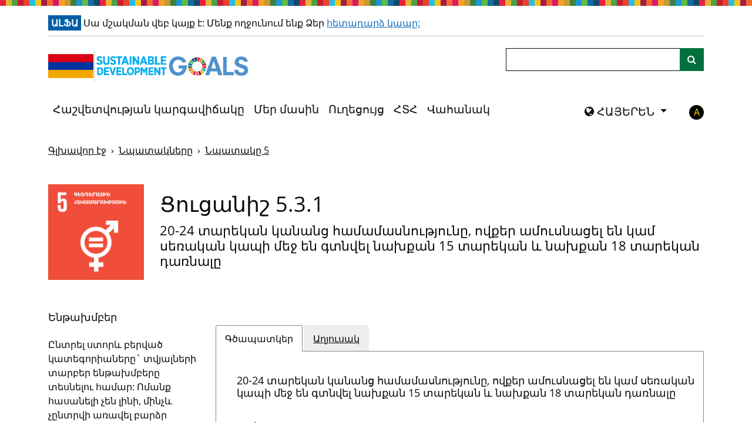

--- FILE ---
content_type: text/html
request_url: https://sdg.armstat.am/am/5-3-1/
body_size: 24300
content:
<!DOCTYPE html>
<html lang="hy" class="no-js">
    <head>
        <meta charset="utf-8">
        <script src="https://cdnjs.cloudflare.com/ajax/libs/modernizr/2.8.3/modernizr.min.js" integrity="sha384-bPV3mA2eo3edoq56VzcPBmG1N1QVUfjYMxVIJPPzyFJyFZ8GFfN7Npt06Zr23qts" crossorigin="anonymous"></script>
        <script crossorigin="anonymous" src="https://cdnjs.cloudflare.com/polyfill/v3/polyfill.min.js?version=4.8.0&features=Promise%2CString.prototype.includes%2CCustomEvent%2CArray.prototype.includes%2CArray.prototype.find%2CObject.assign%2CObject.values%2CObject.entries%2CArray.from%2CSet%2CArray.prototype.findIndex%2Cfetch"></script>
<script crossorigin="anonymous" src="https://cdnjs.cloudflare.com/ajax/libs/javascript-canvas-to-blob/3.15.0/js/canvas-to-blob.min.js"></script>

        <script>
// This is where we initialise any global variables, namespaced in "opensdg".
var opensdg = {

  // A base URL for asynchronous calls to SDG data.
  remoteDataBaseUrl: 'https://armstat.github.io/sdg-data-armenia/prod/hy',

  chartConfigAlterations: [],
  // A hook which can be used to modify the configuration for Chart.js.
  chartConfigAlter: function(callback) {
    this.chartConfigAlterations.push(callback);
  },

  tableConfigAlterations: [],
  // A hook which can be used to modify the configuration for Datatables.
  tableConfigAlter: function(callback) {
    this.tableConfigAlterations.push(callback);
  },

  // A hook which can be replaced to alter whether/how the values that are
  // displayed on indicator tables/graphs get rounded. A "context" parameter
  // is also passed which contains additional information.
  dataRounding: function(value, context) {
    // Alterations go here.
    return value;
  },

  // A hook which can be used to alter the data before it is displayed on charts/tables.
  dataDisplayAlterations: [],
  dataDisplayAlter: function(callback) {
    this.dataDisplayAlterations.push(callback);
  },

  // Disaggregations which should be ignored on indicator pages.
  ignoredDisaggregations: null,

  language: 'hy',

  language_numbers: 'hy',

  mapColors: {
    "default": [
        "#c4e1c6",
        "#b0d1b3",
        "#9bc2a1",
        "#87b28f",
        "#74a37c",
        "#60946b",
        "#4d8559",
        "#3a7747",
        "#276836"
    ]
},
};

</script>

        <script>
// JavaScript container for translation data.
var translations = {
  //Javascript version of the "t" filter from jekyll-open-sdg-plugins.
  t: function(key) {

    if (!key || typeof key !== 'string') {
      return '';
    }

    // The majority of uses of this function are to translate disaggregation
    // data. To spare data providers of needing to enter "data." in front of
    // their disaggregation data, we specifically look for that here.
    if (typeof this.data === 'object' && this.data !== null && this.data[key]) {
      return this.data[key];
    }

    var originalKey = key;
    var drilled = this;
    var levelsDrilled = 0;
    var levels = key.split('.');

    for (var level in levels) {
      // If we have drilled down to soon, abort.
      if (typeof drilled !== 'object') {
        break;
      }

      if (levels[level] in drilled) {
        drilled = drilled[levels[level]];
        levelsDrilled += 1;
      }
    }

    // If we didn't drill the right number of levels, return the original string.
    if (levels.length != levelsDrilled) {
      return originalKey;
    }

    // Otherwise we must have drilled all the way.
    return drilled;
  },
};
</script>

        <!-- Basic Page Needs
        ================================================== -->
        <meta http-equiv="X-UA-Compatible" content="IE=edge"><!-- Mobile Specific Metas
        ================================================== -->
        <meta name="HandheldFriendly" content="True">
        <meta name="MobileOptimized" content="320">
        <meta name="viewport" content="width=device-width, initial-scale=1.0">
        <!-- Title and meta description
        ================================================== -->

        
    <title>
        
        Ցուցանիշ 5.3.1 -
        
        20-24 տարեկան կանանց համամասնությունը, ովքեր ամուսնացել են կամ սեռական կապի մեջ են գտնվել նախքան 15 տարեկան և նախքան 18 տարեկան դառնալը - Կայուն զարգացման նպատակների ցուցիչներ
    </title>



        

        <!--[if IE 9]>
        <script src="/assets/js/lib/classList.js"></script>
        <![endif]-->

        <link rel="apple-touch-icon" sizes="180x180" href="/assets/img/favicons/apple-touch-icon.png">
<link rel="icon" type="image/png" sizes="32x32" href="/assets/img/favicons/favicon-32x32.png">
<link rel="icon" type="image/png" sizes="16x16" href="/assets/img/favicons/favicon-16x16.png">
<link rel="icon" type="image/x-icon" href="/assets/img/favicons/favicon.ico" />

        

        
        <link href="https://cdn.jsdelivr.net/npm/bootstrap@5.0.2/dist/css/bootstrap.min.css" rel="stylesheet" integrity="sha384-EVSTQN3/azprG1Anm3QDgpJLIm9Nao0Yz1ztcQTwFspd3yD65VohhpuuCOmLASjC" crossorigin="anonymous">
        <link res="stylesheet" href="https://cdn.datatables.net/1.11.5/css/dataTables.bootstrap5.min.css">
        <link rel="stylesheet" href="https://maxcdn.bootstrapcdn.com/font-awesome/4.5.0/css/font-awesome.min.css" crossorigin="">
        <link rel="stylesheet" href="/assets/css/style.css?v=20251114060621">
        <link rel="stylesheet" href="https://unpkg.com/leaflet@1.3.4/dist/leaflet.css"
          integrity="sha512-puBpdR0798OZvTTbP4A8Ix/l+A4dHDD0DGqYW6RQ+9jxkRFclaxxQb/SJAWZfWAkuyeQUytO7+7N4QKrDh+drA=="
          crossorigin=""/>
        <link rel="stylesheet" href="https://cdn.rawgit.com/socib/Leaflet.TimeDimension/master/dist/leaflet.timedimension.control.min.css"  crossorigin=""/>
        <link rel="stylesheet" href='https://api.mapbox.com/mapbox.js/plugins/leaflet-fullscreen/v1.0.1/leaflet.fullscreen.css'  crossorigin=""/>
        <link rel="stylesheet" href="https://bowercdn.net/c/leaflet.zoomhome-latest/dist/leaflet.zoomhome.css"  crossorigin=""/>
        <link rel="stylesheet" href="https://cdn.jsdelivr.net/npm/leaflet-search@2.9.7/dist/leaflet-search.min.css" crossorigin="">
        <link rel="stylesheet" href="https://cdn.kiprotect.com/klaro/v0.7/klaro.min.css" crossorigin=""/>
        

        


        <!--[if IE]>
        <link rel="stylesheet" href="/assets/css/ie.css">
        <![endif]-->

        

    </head>
<body class="language-hy
layout-indicator
">
<!-- <div class="container"> -->

<script>translations['header'] = {"alpha":"Ալֆա","default_contrast":"լռելյայն հակադրություն","disable_high_contrast":"Անջատեք բարձր հակադրություն","disclaimer":"Սա մշակման վեբ կայք է: Մենք ողջունում ենք Ձեր <a href=\"mailto:%email_contacts.suggestions\"> հետադարձ կապը:","enable_high_contrast":"Միացնել բարձր հակադրություն","hide_menu":"Թաքցնել նավիգացիոն ընտրացանկը","high_contrast":"բարձր հակադրություն","internet_explorer_message":"Մենք հայտնաբերել ենք, որ դուք օգտագործում եք Internet Explorer՝ այս կայք այցելելու համար: Internet Explorer-ն այժմ աստիճանաբար հեռացվում է Microsoft-ի կողմից: Արդյունքում, այս կայքը այլևս չի աջակցում Internet Explorer-ի որևէ տարբերակ: Այս կայքի որոշ գործառույթներ չեն աշխատի: Դուք պետք է օգտագործեք ժամանակակից բրաուզեր, ինչպիսիք են Edge, Chrome, Firefox կամ Safari: Եթե դժվարանում եք տեղադրել կամ մուտք գործել այլ բրաուզեր, դիմեք ձեր ՏՏ աջակցման թիմին:","internet_explorer_message_title":"Այս ինտերնետային դիտարկիչն այլևս չի աջակցվում","logo_title":"Գնալ գլխավոր էջ","show_menu":"Ցույց տալ նավիգացիոն ընտրացանկը","skip_link":"Անցեք հիմնական բովանդակությանը","tag_line":"17 նպատակներ մեր աշխարհը փոխակերպելու համար","toggle_menu":"Ընտրացանկի փոխարկում: Կտտացրեք ընտրացանկը ընդլայնելու կամ փլուզելու համար:","toggle_search":"Որոնման փոփոխություն: Սեղմեք ՝ որոնման տողն ընդլայնելու կամ փլուզելու համար:"};</script>

<a class="sr-only-focusable" id="skiplink" href="#main-content" tabindex="0">Անցեք հիմնական բովանդակությանը</a>
<div class="container internet-explorer-message">
    <h2 class="internet-explorer-message-title">Այս ինտերնետային դիտարկիչն այլևս չի աջակցվում</h2>
    <p class="internet-explorer-message-body">Մենք հայտնաբերել ենք, որ դուք օգտագործում եք Internet Explorer՝ այս կայք այցելելու համար: Internet Explorer-ն այժմ աստիճանաբար հեռացվում է Microsoft-ի կողմից: Արդյունքում, այս կայքը այլևս չի աջակցում Internet Explorer-ի որևէ տարբերակ: Այս կայքի որոշ գործառույթներ չեն աշխատի: Դուք պետք է օգտագործեք ժամանակակից բրաուզեր, ինչպիսիք են Edge, Chrome, Firefox կամ Safari: Եթե դժվարանում եք տեղադրել կամ մուտք գործել այլ բրաուզեր, դիմեք ձեր ՏՏ աջակցման թիմին:</p>
</div>
<div id="disclaimer">
    
<div class="container">
  <div class="disclaimer-alert">
    <strong class="phase-tag">Ալֆա</strong>
    
    Սա մշակման վեբ կայք է: Մենք ողջունում ենք Ձեր <a href="mailto:info@armstat.am"> հետադարձ կապը:
    
  </div>
</div>

</div>

<header role="banner" class="">
    <div class="container">
        <nav class="navbar navbar-expand-lg navbar-light flex-wrap align-items-start">
            <a class="navbar-brand" href="/am/" id="home" aria-label="Գնալ գլխավոր էջ" title="Գնալ գլխավոր էջ">
    <img src="/assets/img/SDG_logo.png" alt="Կայուն զարգացման նպատակներ - 17 նպատակներ մեր աշխարհը փոխակերպելու համար" />
</a>
            <button class="navbar-toggler" type="button" data-bs-toggle="collapse" data-bs-target="#navbarSupportedContent" aria-controls="navbarSupportedContent" aria-expanded="false" aria-label="Ցույց տալ նավիգացիոն ընտրացանկը">
                <span class="navbar-toggler-icon"></span>
            </button>
            <div class="d-flex flex-wrap w-100 justify-content-between">
                <div class="collapse navbar-collapse" id="navbarSupportedContent">
                    <ul class="navbar-nav" id="menu"><li class="nav-item ">
    <a class="nav-link" href="/am/reporting-status">Հաշվետվության կարգավիճակը</a>
</li><li class="nav-item ">
    <a class="nav-link" href="/am/about">Մեր մասին</a>
</li><li class="nav-item ">
    <a class="nav-link" href="/am/guidance">Ուղեցույց</a>
</li><li class="nav-item ">
    <a class="nav-link" href="/am/faq">ՀՏՀ</a>
</li><li class="nav-item ">
    <a class="nav-link" href="/am/dashboard/">Վահանակ</a>
</li></ul>
    
                </div>
                <div class="header-search-bar">
                    <form class="align-self-lg-end" id="search" action="/am/search/">
    <div class="input-group">
        <label class="visually-hidden" for="indicator_search">Որոնում</label>
        <input class="form-control" type="search" name="q" id="indicator_search" title="Որոնում">
        <span class="input-group-append">
            <button class="btn btn-outline-secondary ms-n5" aria-label="Կայքի որոնում" id="search-btn" type="submit">
                <i class="fa fa-search"></i>
            </button>
        </span>
    </div>
</form>

                </div>
                <div class="header-toggles d-flex">





  <div class="language-toggle-container">
  
  <div class="btn-group language-toggle-dropdown  dropdown">
    <button class="btn dropdown-toggle" type="button" data-bs-toggle="dropdown" aria-expanded="false">
      <i class="fa fa-globe"></i>
      ՀԱՅԵՐԵՆ
    </button>
    <ul class="dropdown-menu"><li>
            <a class="dropdown-item" href="/5-3-1/">
              English
            </a>
          </li><li>
            <a class="dropdown-item" href="/ru/5-3-1/">
              Pусский
            </a>
          </li></ul>
  </div>
</div>



                    <span class="no-js-language-toggle"><div class="language-toggle-container d-flex">
    <i class="fa fa-globe language-toggle-globe-links"></i>
    <ul class="language-toggle-links list-unstyled list-inline"><li class="language-option-en list-inline-item">
            <a class="language-toggle-link" href="/5-3-1/">
                English
            </a>
        </li><li class="language-option-hy list-inline-item">
            <span class="language-toggle-active-language">
                ՀԱՅԵՐԵՆ
            </span>
        </li><li class="language-option-ru list-inline-item">
            <a class="language-toggle-link" href="/ru/5-3-1/">
                Pусский
            </a>
        </li></ul>
</div></span><a title="Միացնել բարձր հակադրություն" aria-label="Միացնել բարձր հակադրություն"
    data-contrast-switch-to="" role="button" href="javascript:void(0)" data-on="click"
data-event-category="Accessibility"
data-event-action="Change contrast setting"
data-event-label="high"
>A</a>
                </div>
            </div>
        </nav>
    </div>
</header>
<div id="top" tabindex=-1></div>



<script type="text/template" id="item_template">
  <% _.each(fields, function(fieldItem) { %>
    <div class="variable-selector
      <% if(allowedFields.indexOf(fieldItem.field) == -1) { %> disallowed <% }%>
      <% if (typeof childFields !== 'undefined' && childFields.indexOf(fieldItem.field) !== -1) { %> child <% }%>
      "
      data-field="<%=fieldItem.field%>"
    >
      <button class='accessBtn' tabindex='0' aria-expanded='false'
        <% if(allowedFields.indexOf(fieldItem.field) == -1) { %>
        aria-describedby='variable-hint-<%=fieldItem.field.replace(/ /g, '-')%>'
        <% }%>
      >
        <% if(allowedFields.indexOf(fieldItem.field) == -1) { %><h6><% } else { %><h5><% } %>
          <span aria-hidden="true"><%=translations.t(fieldItem.label)%><i class="fa fa-chevron-down"></i></span>
          <span class="sr-only">Ցուցադրել ենթակատեգորիաները: <%=translations.t(fieldItem.label)%></span>
        <% if(allowedFields.indexOf(fieldItem.field) == -1) { %></h6><% } else { %></h5><% } %>
      </button>
      <div class="variable-options">
        <fieldset>
          <legend class="sr-only">Ենթախմբեր - <%=translations.t(fieldItem.field)%></legend>
          <div>
            <button data-type="select">Ընտրել ամբողջը</button>
            <button data-type="clear">Մաքրել ամեն ինչ</button>
          </div>
          <% _.each(fieldItem.values, function(item) { %>
            <label>
              <input type="checkbox" <%=item.checked ? 'checked' : ''%> value="<%=item.value%>" data-field="<%=fieldItem.field%>" /><%=translations.t(item.value)%>
            </label>
          <% }); %>
        </fieldset>
      </div>

      <% if(allowedFields.indexOf(fieldItem.field) == -1) { %>
        <div class="variable-hint" id="variable-hint-<%=fieldItem.field.replace(/ /g, '-')%>">Հասանելի է, երբ ընտրված է դաշտը '<%= translations.t(_.find(edges, { To: fieldItem.field }).From) %>'
        </div>
        <div class="no-data-hint" id="no-data-hint-<%=fieldItem.field.replace(/ /g, '-')%>">
          Վերը նշված ֆիլտրերի պատճառով ընտրանք չկա
        </div>
      <% }%>

    </div>
  <% }); %>
</script>

<script type="text/template" id="units_template">
  
  <% if(units.length > 1) { %>
  
    <h4>Չափման միավոր</h4>
    <fieldset>
      <legend class="sr-only">Չափման միավոր</legend>
      <% _.each(units, function(unitsItem, index) { %>
        <% var checked = (selectedUnit) ? (selectedUnit==unitsItem) : (index==0); %>
        <label><input type="radio" name="unit" value="<%=unitsItem%>" tabindex=0 <%=checked ? 'checked' : ''%> /> <%=translations.t(unitsItem)%></label>
      <% }); %>
    </fieldset>
  
  <% } %>
  
</script>

<script type="text/template" id="series_template">
  
  <% if(serieses.length > 1) { %>
  
    <h4>Սերիան</h4>
    <fieldset>
      <legend class="sr-only">Սերիան</legend>
      <% _.each(serieses, function(seriesItem, index) { %>
        <% var isProxy = (proxySerieses.includes(seriesItem)) %>
        <% var checked = (selectedSeries) ? (selectedSeries==seriesItem) : (index==0); %>
        <label><input type="radio" name="series" value="<%=seriesItem%>" tabindex=0 <%=checked ? 'checked' : ''%> /> <%=translations.t(seriesItem)%> <%=isProxy ? proxyPill : ''%></label>
      <% }); %>
    </fieldset>
  
  <% } %>
  
</script>

<script>translations['indicator'] = {"affirmative":"Այո","annotation_2030_target":"2030 թիրախ","annotation_series_break":"Շարքերի խզում","announce_data_added":"Գծապատկերն ու աղյուսակը թարմացվել են ՝ տվյալների ներառման համար:","announce_data_not_available":"Գծապատկերն ու աղյուսակը տվյալներ չեն ցույց տալիս:","announce_data_removed":"Գծապատկերն ու աղյուսակը թարմացվել են ՝ տվյալները բացառելու համար:","announce_series_switched":"Գծապատկերն և աղյուսակը թարմացվում են, որպեսզի ցուցադրեն մեկ այլ շարք:","announce_unit_switched":"Գծապատկերն ու աղյուսակը թարմացվել են՝ մեկ այլ միավոր ցուցադրելու համար","apply":"Դիմել","cancel":"Չեղարկել","change_breakdowns":"Փոխել խափանումները","chart":"Գծապատկեր","chart_annotation":"Գծապատկերային ծանոթագրություն","clear_all":"Մաքրել ամեն ինչ","clear_selections":"Մաքրել նշվածները","data_keyboard_navigation":"Սեղմեք enter ՝ ձախ և աջ սլաքների ստեղներով տվյալների կետերը թերթելու համար:","data_not_available":"Այս տվյալները մատչելի չեն: Խնդրում ենք ընտրել այլընտրանքային տվյալներ ցուցադրելու համար:","data_tabular_alternative":"Աղյուսակային տվյալների այլընտրանքի համար տե՛ս Աղյուսակ ներդիր:","dataset_size_warning":"Տվյալները չափազանց շատ են գծապատկերում ցուցադրելու համար: Նրանցից ոչ բոլորը կցուցադրվեն, քանի դեռ չեք հանել որոշ նշվածները:","download_chart":"Ներբեռնել CSV գծապատկեր","download_chart_image":"Ներբեռնեք գծապատկերի պատկերը","download_chart_image_title":"Ներբեռնեք աղյուսակը որպես պատկեր","download_csv":"Ներբեռնել CSV","download_csv_title":"Ներբեռնել որպես CSV","download_geojson":"Ներբեռնել GeoJSON","download_geojson_title":"Ներբեռնել որպես GeoJSON","download_headline":"Ներբեռնել վերնագիրը որպես CSV","download_headline_title":"Ներբեռնել վերնագրի տվյալները որպես CSV","download_source":"Ներբեռնել աղբյուրը CSV","download_source_for_disaggregations":"րՆերբեռնեք աղբյուրի CSV-ն տարանջատումների համար","download_source_sdmx":"Ներբեռնել աղբյուրը SDMX","download_source_sdmx_title":"Ներբեռնել աղբյուրի տվյալները, որպես SDMX","download_source_title":"Ներբեռնել աղբյուրի տվյալները, որպես CSV","download_table":"Ներբեռնել CSV աղյուսակը","edit":"Խմբագրել","edit_configuration":"Խմբագրել կազմաձևը","edit_data":"Խմբագրել տվյալները","edit_metadata":"Խմբագրել մեթատվյալները","empty_metadata_placeholder":"Հասանելի չէ այս ցուցանիշի համար","empty_metadata_placeholder_sources":"Հասանելի չէ այս աղբյուրի համար","footnote":"Ծանոթագրություն","geographical_area":"Աշխարհագրական դիրք","global_metadata":"Գլոբալ մեթատվյալներ","global_metadata_blurb":"Այս աղյուսակը տեղեկատվություն է տրամադրում ՄԱԿ-ի վիճակագրական կոմիտեի սահմանած ԿԶՆ ցուցանիշների մեթատվյալի մասին <a href=\"https://unstats.un.org/sdgs/metadata/\">Complete global metadata</a>:","headline_data":"Վերնագրի տվյալներ","legend_help":"Սեղմեք նկարագրությանը գծապատկերից անհատական գծերը հեռացնելու համար:","loading":"Բեռնում","loading_map":"Քարտեզը բեռնվում է","map":"Քարտեզ","map_fullscreen":"Դիտեք քարտեզը ամբողջ էկրանով","map_fullscreen_exit":"Դուրս գալ լիաէկրան քարտեզից","map_search":"Քարտեզի որոնում","map_search_cancel":"Մաքրել քարտեզի որոնումը","map_search_hide":"Թաքցնել որոնումը","map_search_show":"Ցուցադրել որոնումը","map_slider_back":"Դիտեք քարտեզի տվյալները նախորդ ժամանակաշրջանի համար","map_slider_forward":"Դիտեք քարտեզի տվյալները հաջորդ ժամանակաշրջանի համար","map_slider_keyboard":"Դիտեք քարտեզի տվյալները ամբողջ ժամանակահատվածում՝ օգտագործելով ձախ և աջ սլաքների ստեղները","map_slider_mouse":"Նավարկեք քարտեզի տվյալները ըստ ժամանակաշրջանի","map_year_slider":"Տարվա սլայդեր","map_zoom_home":"Վերականգնել քարտեզի կանխադրված խոշորացմանը","map_zoom_in":"Մեծացնել քարտեզի վրա","map_zoom_out":"Փոքրացնել քարտեզի վրա","national_metadata":"Ազգային մեթատվյալներ","national_metadata_blurb":"Այս աղյուսակը տրամադրում է երկրի_անվանում վիճակագրությունում առկա համապատասխան գլոբալ ԿԶՆ ցուցանիշին ամենամոտ մեթատվյալներ գործող ցուցանիշի վերաբերյալ։ Խնդրում ենք նկատի ունենալ, որ նույնիսկ այն դեպքում, երբ գլոբալ ԿԶՆ ցուցանիշը ամբողջությամբ հասանելի է երկրին_համապատասխան վիճակագրության մեջ, այս աղյուսակը պետք է ծառայի ազգային մեթոդաբանության և այլ երկրին_համապատասխան մեթատվյալների վերաբերյալ տեղեկատվության համար:","negative":"Ոչ","next":"Հաջորդ ցուցանիշը","no_data_hint":"Վերը նշված ֆիլտրերի պատճառով ընտրանք չկա","no_headline_data":"Վերնագրի տվյալներ չկան","note":"նշում","plot_legend_description":"Սյուժեի լեգենդ. Գծապատկերում ընդգրկված տողերի ցուցակ","previous":"Նախորդ ցուցանիշը","proxy":"Վստահված անձ","proxy_description":"Այս ցուցանիշը պարունակում է որոշ այլընտրանքային տվյալներ ՄԱԿ-ի (ՄԱԿ- ի) կողմից նշված տվյալներին: Այս ցուցանիշը ներկայումս առկա ամենահարմար համընկնումն է:","select_all":"Ընտրել ամբողջը","series":"Սերիան","series_help":"Ընտրել ստորև բերված կատեգորիաները` տվյալների տարբեր ենթախմբերը տեսնելու համար: Ոմանք հասանելի չեն լինի, մինչև չընտրվի առավել բարձր մակարդակը:","source":"Աղբյուր","sources":"Աղբյուրներ","status":"Ցուցանիշի կարգավիճակ","sub_categories":"Ենթախմբեր","sub_categories_show":"Ցուցադրել ենթակատեգորիաները:","table":"Աղյուսակ","table_column_sort":"Կտտացրեք ՝ ըստ սյունակի տեսակավորելու","tags":"Թեգեր(Tags)","total":"Ընդամենը","unit":"Միավոր","unit_of_measurement":"Չափման միավոր","units_type":"Միավորների տեսակը","variable_hint":"Հասանելի է, երբ ընտրված է դաշտը '%field'","view_indicator_list":"Տեսնել այս նպատակի ցուցանիշների ցանկը"};</script>

<script>translations['data'] = {"0-28 days":"0-28 օրական","0-7 days":"0-7 օրական","1,000 ha":"1,000 հա","1,000 people":"1,000 մարդ","1,000 tons":"1,000 տոննա","10% of daily per capita total household consumption":"տնային տնտեսությունների օրական սպառման 10%-ը մեկ շնչի հաշվով","1000 USD":"1000 ԱՄՆ դոլար","15-19 age":"15-19 տարեկան","15-24 age":"15-24 տարեկան","15-29 age":"15-29 տարեկան","15-75 age":"15-75 տարեկան","1=compliant, 0=partially compliant":"1=համապատասխանում է, 0=մասնակի է համապատասխանում","20-24 age":"20-24 տարեկան","25% of daily per capita total household consumption":"տնային տնտեսությունների օրական սպառման 25%-ը մեկ շնչի հաշվով","25-29 age":"25-29 տարեկան","5 years":"5 տարեկան","5 years old":"5 տարեկան","A right to land development":"Հողամասի կառուցապատման իրավունք","ADB":"ԱԶԲ (Ասիական զարգացման բանկ)","ATMs":"Բանկոմատներ","ATMs per 100,000 adults":"ԱԳՄ-ներ՝ 100,000 չափահասի հաշվով","Access to services":"Ծառայությունների հասանելիություն","Acute  respiratory infections in young children  (estimated under 5 years of age)":"Սուր շնչառական վարակները մինչև 5 տ. Երեխաների շրջանում (<5)","AfDB":"ԱֆԶԲ (Աֆրիկյան զարգացման բանկ)","Age":"Տարիք","Agency":"Գործակալություն","Annual GDP growth":"ՀՆԱ տարեկան աճ","Annual broad money growth":"Փողի զանգվածի տարեկան աճը","Annual growth of exports of goods and services":"Ապրանքների և ծառայությունների արտահանման աճ","Annual growth of households and NPISHs final consumption expenditure":"Տնային տնտեսությունների և տնային տնտեսությունները սպասարկող ոչ առևտրային կազմակերպությունների վերջնական սպառման ծախսերի աճ","Annual growth of imports of goods and services":"Ապրանքների և ծառայությունների ներմուծման աճ","Annual growth of the general government final consumption expenditure":"Պետական հիմնարկների վերջնական սպառման ծախսերի աճ","Annual growth of the gross capital formation":"Համախառն կուտակման աճ","Annual inflation, consumer prices compared to 2015":"Տարեկան գնաճը, սպառողական գները 2015 թվականի համեմատ","Armenian language":"Հայոց լեզու","At least one ultrasound examination during pregnancy":"Հղիության ընթացքում առնվազն մեկ ուլտրաձայնային հետազոտության իրականացում","Bank branches per 100,000 adults":"Բանկերի մասնաճյուղեր՝ 100,000 չափահասի հաշվով","Bank capital to assets ratio":"Բանկի կապիտալի և ակտիվների հարաբերակցությունը","Branches":"Մասնաճյուղեր","Branches/ATMs":"Մասնաճյուղեր/Բանկոմատներ","Broad money to total reserves ratio":"Փողի զանգվածի և ընդհանուր պահուստների հարաբերակցությունը","Case of death from leishmaniosis":"Լեյշմանիոզից մահվան դեպքեր","Cash surplus/deficit as a proportion of GDP":"Դրամական միջոցների հավելուրդը/ դեֆիցիտը ՀՆԱ նկատմամբ","Category":"Կատեգորիա","Cerebrovascular (stroke) in adults (estimated above 25 years)":"Գլխուղեղային հիվանդությունները (կաթված) մեծահասակների մոտ(≥25)","Chronic obstructive pulmonary disease (COPD) in adults (estimated above 25 years)":"Թոքերի քրոնիկ  օբստրուկտիվ հիվանդություն մեծահասակների շրջանում (≥25)","Common jointly ownership":"Համատեղ սեփականություն","Common shared ownership":"Ընդհանուր բաժնային սեփականություն","Completion rate adjusted GPI by education level":"Ավարտելիության մակարդակն ըստ ճշգրտված գենդերային հավասարության համաթվի","Consumer Prices, Food Indexes (2015 = 100)":"Սպառողական գների ինդեքս, պարենային ապրանքներ (2015=100)","Convention for the Protection of the Ozone Layer  (Vienna, 1985)":"«Օզոնային շերտի պահպանության մասին» կոնվենցիա (Վիեննա, 1985թ.)","Convention on the Control of Transboundary Movements of Hazardous Wastes and their Disposal (Basel, 1989)":"«Վտանգավոր թափոնների անդրսահմանային փոխադրման և դրանց հեռացման նկատմամբ հսկողություն սահմանելու մասին» կոնվենցիա (Բազել, 1989թ.)","Convention on the Prior Informed Consent Procedure for Certain Hazardous Chemicals and Pesticides in International Trade (Rotterdam, 1998)":"«Միջազգային առևտրում առանձին վտանգավոր քիմիական նյութերի և պեստիցիդների վերաբերյալ նախնական հիմնավորված համաձայնության ընթացակարգի կիրառման մասին» կոնվենցիա  (Ռոտերդամ, 1998թ.)","Conventions (dates and places of adoption)":"Կոնվենցիաներ (ընդունման տարեթիվը և վայրը)","Countries that are contracting Parties to the International Treaty on Plant Genetic Resources for Food and Agriculture":"Երկրներ, որոնք հանդիսանում են պարենի և գյուղատնտեսության համար բույսերի գենետիկական ռեսուրսների միջազգային պայմանագրի կողմեր","Countries that are parties to the Nagoya Protocol":"Նագոյայի արձանագրությանը միացած երկրներ","Countries that have legislative, administrative and policy framework or measures reported through the Online Reporting System on Compliance of the International Treaty on Plant Genetic Resources for Food and Agriculture":"Երկրներ, որոնք իրենց օրենսդրական, վարչական և քաղաքական շրջանակներն կամ միջոցառումները ներկայացրել են պարենի և գյուղատնտեսության համար բույսերի գենետիկական ռեսուրսների միջազգային պայմանագրի համապատասխանության առցանց հաշվետվության համակարգի միջոցով","Countries that have legislative, administrative and policy framework or measures reported to the Access and Benefit-Sharing Clearing-House":"Երկրներ, որոնք իրենց օրենսդրական, վարչական և քաղաքական շրջանակներն կամ միջոցառումները ներկայացրել են «Գենետիկ ռեսուրսների մատչելիության ու դրանց օգտագործումից ստացվող օգուտների արդարացի բաշխման» էլեկտրոնային հարթակում","Country":"Երկիր","DEC alternative conversion factor (in local currency unit per United States dollar)":"DEC այլընտրանքային փոխակերպման գործակից (տեղական արժույթը` մեկ ԱՄՆ դոլարի դիմաց)","Data Infrastructure performance index (Statistical Performance Indicators Pillar 5)":"Տվյալների ենթակառուցվածքի կատարողականի ինդեքս (Վիճակագրական կատարողականի ցուցանիշների 5-րդ հենասյուն)","Data Sources performance index (Statistical Performance Indicators Pillar 4)":"Տվյալների աղբյուրների կատարողականի ինդեքս (Վիճակագրական կատարողականի ցուցանիշների 4-րդ հենասյուն)","Data last updated":"Տվյալների վերջին թարմացում","Direct economic loss attributed to disasters":"Աղետների հասցրած ուղղակի տնտեսական վնասները","Direct economic loss attributed to disasters in relation to GDP":"Աղետների հասցրած ուղղակի տնտեսական վնասները ՀՆԱ-ի նկատմամբ","Direct economic loss in the housing sector attributed to disasters":"Աղետների հասցրած ուղղակի տնտեսական վնասները բնակարանային ոլորտում","Direct economic loss resulting from damaged or destroyed critical infrastructure attributed to disasters":"Աղետների հասցրած ուղղակի տնտեսական վնասները կարևորագույն ենթակառուցվածքների վնասման կամ ոչնչացման հետևանքով","Direct economic loss to all other damaged or destroyed productive assets attributed to disasters":"Աղետների հասցրած ուղղակի տնտեսական վնասները վնասված կամ ոչնչացված բոլոր մյուս արտադրական ակտիվներին","Direct economic loss to cultural heritage damaged or destroyed attributed to disasters":"Աղետների հասցրած ուղղակի տնտեսական վնասները վնասված կամ ոչնչացված մշակութային ժառանգությանը","Disaster type":"Աղետի տեսակ","Division":"բաժին","During the first two days after birth, the mother's postnatal check":"Ծննդաբերությունից հետո առաջին երկու օրվա ընթացքում մոր հետծննդյան ստուգում","During the first two days after birth, the newborn testing":"Ծննդաբերությունից հետո առաջին երկու օրվա ընթացքում նորածնի ստուգում","ECOSOC":"ՏնտՍոցԽորհ (ՄԱԿ Տնտեսական և Սոցիալական խորհուրդ)","Education level":"Կրթական մակարդակ","Education type":"Կրթության տեսակ","Egypt":"Եգիպտոս","Employment and economic benefits":"Զբաղվածություն և տնտեսական օգուտներ","Employment status":"Զբաղվածության կարգավիճակ","Enabling environment":"Նպաստող միջավայր","External debt stocks as a proportion of GNI":"Արտաքին պարտքի մասնաբաժինը ՀԱԵ նկատմամբ","FOR YEARS":"Տարիների համար","FSB":"ՖԿԽ (Ֆինանսական կայունության խորհուրդ)","Financing":"Ֆինանսավորում","Food loss":"Պարենի կորուստ","Foreign direct investment (FDI) inflows":"Օտարերկրյա ուղղակի ներդրումների (ՕՈՒՆ) հոսքերը (մլն. ԱՄՆ դոլար)","Gg CO2-equivalent":"Գգ CO₂-ի համարժեքով","Gratuitous use":"Անհատույց օգտագործում","Group":"Խումբ","Haiti":"Հայիթի","Having the right to purchase immovable property under construction":"Կառուցվող անշարժ գույք գնելու իրավունք","Hazardous waste generated":"Վտանգավոր թափոնների գոյացումը","I quintile":"I-ին քվինտիլ","IBRD":"ՎԶՄԲ (Վերակառուցման և զարգացման միջազգային բանկ)","IDB":"ՄԱԶԲ (Միջամերիկյան զարգացման բանկ)","IFC":"ՄՖԿ (Միջազգային ֆինանսական կորպորացիա)","II quintile":"II-րդ քվինտիլ","III quintile":"III-րդ քվինտիլ","IMF":"ԱՄՀ (Արժույթի միջազգային հիմնադրամ)","IV quintile":"IV-րդ քվինտիլ","Index from 0 to 100":"Ինդեքս 0-ից մինչև 100","Indicator":"Ցուցանիշ","Indicator of Food Price Anomalies (IFPA), Wheat":"Սննդամթերքի գնային անոմալիաների ցուցանիշ (IFPA), ցորեն","Indicator of Food Price Anomalies (IFPA), by Consumer Food Price Index, Total":"Սննդամթերքի գների անոմալիաների ցուցանիշ (IFPA), ըստ սպառողական սննդամթերքի գների ինդեքսի, ընդամենը","Institutions and participation":"Հաստատություններ և մասնակցություն","Iran":"Իրան","Iraq":"Իրաք","Ischaemic heart diseases (IHD) in adults (estimated above 25 years)":"Սրտի իշեմիկ հիվանդություններ մեծահասակների մոտ (≥25)","Lease":"Վարձակալություն","Leasing":"Լիզինգ","Lebanon":"Լիբանան","Location":"Գտնվելու վայրը","Long Tearm Strategy":"Երկարաժամկետ ռազմավարություն","Lower secondary":"հիմնական","Lung cancer in adults (estimated above 25 years)":"Թոքերի  չարորակ նորագոյացություն մեծահասակների մոտ  (≥25)","Management instruments":"Կառավարման գործիքներ","Marriage and family":"Ամուսնություն և ընտանիք","Mathematics":"մաթեմատիկա","Membership":"անդամակցություն","Metadata last updated":"Մեթատվյալների վերջին թարմացում","Minamata Convention on Mercury (Kumamoto, 2013)":"Սնդիկի վերաբերյալ Մինամատայի կոնվենցիա (Կումամոտո, 2013)","Monuments of Nature(Category III), quantity":"Բնության հուշարձանների (կատեգորիա III) ընդհանուր քանակը","National Communication":"Ազգային հաղորդագրություն","National Greenhouse Gas Inventory Report":"Ջերմոցային գազերի ազգային կադաստրի հաշվետվություն","National parks (Category II ), quantity":"Ազգային պարկերի (կատեգորիա II) ընդհանուր քանակը","Nationally Adaptation Plan":"Հարմարվողականության ազգային ծրագիր","Nationally Determined Contributions":"Ազգային մակարդակով սահմանված գործողություններ","Nigeria":"Նիգերիա","Number of applicable proxies":"Կիրառելի պրոքսիների քանակը","Number of beneficiaries receiving maternity benefits granted to non-employed person at the end of the year":"Չաշխատող անձին տրվող մայրության նպաստ ստացող նպաստառուների թվաքանակը տարեվերջին","Number of patients with leishmaniasis":"Լեյշմանիոզով հիվանդների թիվ","Number of researchers (full-time equivalent) conducting research work funded by the state budget per million inhabitants":"Պետական բյուջեի ֆինանսավորմամբ գիտահետազոտական աշխատանքներ իրականացնող հետազոտողների թիվը (լրիվ դրույքի համարժեքով) մեկ միլիոն բնակչի հաշվով","ODIN":"Բաց տվյալների գրանցամատյան (ODIN) Ընդգրկման ինդեքս","Open Data Inventory (ODIN) Coverage Index":"Բաց տվյալների գրանցամատյան (ODIN) Ընդգրկման ինդեքս","Other countries":"Այլ երկրներ","Overarching legal frameworks and public life":"Համընդհանուր իրավական շրջանակներ և հասարակական կյանք","Ownership":"Սեփականություն","Part_XI":"Մաս_XI","Pledge":"Գրավ","Points":"միավորներ","Poverty":"Աղքատություն","Pre-primary":"նախադպրոցական","Primary":"տարրական","Proportion of beneficiaries of old age, disability and in case of losing a breadwinner to the total number of population at the end of the year":"Ծերության, հաշմանդամության և կերակրողին կորցնելու դեպքում նպաստառուների մասնաբաժինը տարեվերջին բնակչության ընդհանուր թվաքանակից","Proportion of children at the end of primary achieving at least a minimum proficiency level in (i) reading and (ii) mathematics":"Երեխաների մասնաբաժինը տարրական դպրոցն ավարտելիս, ովքեր ձեռք են բերել առնվազն գիտելիքների նվազագույն մակարդակ (i)ընթերցանությունից և (ii) մաթեմատիկայից","Proportion of children at the end of lower secondary achieving at least a minimum proficiency level in (i) reading and (ii) mathematics":"Երեխաների մասնաբաժինը հիմնական դպրոցն ավարտելիս, ովքեր ձեռք են բերել առնվազն գիտելիքների նվազագույն մակարդակ (i) ընթերցանությունից և (ii) մաթեմատիկայից","Proportion of families receiving family benefits to households":"Ընտանեկան նպաստ ստացող ընտանիքների մասնաբաժինը տնային տնտեսություններից","Proportion of families receiving social benefits to households":"Սոցիալական նպաստ ստացող ընտանիքների մասնաբաժինը տնային տնտեսություններից","Proportion of forest area within legally established protected areas":"Անտառածածկ տարածքի համամասնությունը օրենքով սահմանված պահպանվող տարածքներում","Proportion of pensioners to the total number of population at the end of the year":"Կենսաթոշակառուների մասնաբաժինը տարեվերջին բնակչության ընդհանուր թվաքանակից","Proportion of poor population who receive family benefit":"Աղքատների մասնաբաժինը, որոնք ստանում են ընտանեկան նպաստ","Proportion of poor population who receive social assistance, including family benefit":"Աղքատների մասնաբաժինը, որոնք ստանում են սոցիալական աջակցություն (ներառյալ ընտանեկան նպաստը)","Proportions of gross state budget expenditures on the volume of scientific and technical work and research and development to GDP by indicators and years":"Գիտատեխնիկական աշխատանքների ծավալի և հետազոտությունների ու մշակումների վրա պետական բյուջեից կատարված համախառն ծախսերի մասնաբաժինները ՀՆԱ-ի նկատմամբ ըստ ցուցանիշների և տարիների","Providing antenatal care and care by qualified specialis":"Որակավորված մասնագետի կողմից նախածննդյան հսկողության և խնամքի ապահովում","Proxy E":"Պրոքսի E","Question":"Հարց","Quintiles":"Քվինտիլներ","Right of constructor or unauthorised buildings":"Կառուցապատողի իրավունք կամ ինքնակամ շինություններ","Russia":"Ռուսաստան","SDG 6.5.1":"ԿԶՆ 6.5.1","Sector":"Ոլորտ","Series":"Շարքեր","Services":"Ծառայություններ","Servitude":"Սերվիտուտ","Sex":"Սեռ","Share of National parks (Category II ) in the total area of the country":"Ազգային պարկերի (կատեգորիա II) ընդհանուր մակերեսը %-ով երկրի տարածքի նկատմամբ","Share of State preserves (Category IV) in the total area of the country":"Պետական արգելավայրերի (կատեգորիա IV) ընդհանուր մակերեսը %-ով երկրի տարածքի նկատմամբ","Share of State reserves(Category Ib) in the total area of the country":"Պետական արգելոցների (կատեգորիա Ib) ընդհանուր մակերեսը %-ով երկրի տարածքի նկատմամբ","Share of food loss in total supply":"Պարենի կորստի մասնաբաժինն ամբողջական առաջարկում","Share of total areas under protection in the total area of the country":"Հատուկ պահպանվող տարածքների ընդհանուր մակերեսը %-ով երկրի տարածքի նկատմամբ","State preserves (Category IV), quantity":"Պետական արգելավայրերի (կատեգորիա IV) ընդհանուր քանակը","State reserves(Category Ib), quantity":"Պետական արգելոցների (կատեգորիա Ib) ընդհանուր քանակը","Stockholm Convention on Persistent Organic Pollutants (Stockholm, 2001)":"«Կայուն օրգանական աղտոտիչների մասին» կոնվենցիա (Ստոկհոլմ, 2001թ.)","Subject":"Առարկա","Sublease":"Ենթավարձակալություն","Syrian Arab Republic":"Սիրիայի Արաբական Հանրապետություն","Tax revenue as a proportion of GDP":"Հարկային եկամուտները որպես ՀՆԱ-ի համամասնություն","Tenure_TYPE":"Իրավունքի տեսակ","Total reported number of Standard Material Transfer Agreements (SMTAs) transferring plant genetic resources for food and agriculture to the country":"Երկրում պարենի և գյուղատնտեսության համար բույսերի գենետիկական ռեսուրսների փոխանցման վերաբերյալ ստանդարտ նյութերի փոխանցման պայմանագրերի (SMTA) ընդհանուր հաշվառված քանակը","Total reserves in months of imports (ratio)":"Ընդհանուր պահուստները ներմուծման ամիսներով (հարաբերակցություն)","Transportation type":"Տրանսպորտի տեսակ","Transported to landfills by means of organizations":"Կազմակերպությունների միջոցներով տեղափոխվել են տեղադրման վայրեր","Treated and destructed by organizations":"Վնասազերծվել և ոչնչացվել են կազմակերպությունների կողմից","Trust management":"Հավատարմագրային կառավարում","Turkiye":"Թուրքիա","Type":"Տեսակ","UNCLOS":"ՄԱԿ Ծովային իրավունքի մասին կոնվենցիա","UNECE Convention on Long-range Transboundary Air Pollution (Geneva, 1979)":"ՄԱԿ-ի ԵՏՀ «Մեծ հեռավորությունների վրա օդի անդրսահմանային աղտոտվածության մասին» կոնվենցիա (Ժնև, 1979թ.)","UNECE Convention on the Transboundary Effects of Industrial Accidents (Helsinki, 1992)":"ՄԱԿ-ի ԵՏՀ «Արդյունաբերական վթարների անդրսահմանային ներգործության մասին» կոնվենցիա (Հելսինկի, 1992թ.)","UNGA":"ԳԱ (ՄԱԿ Գլխավոր ասամբլեա)","UNSC":"ԱԽ (ՄԱԿ Անվտանգության խորհուրդ)","USD":"ԱՄՆ դոլար","USD/m3":"ԱՄՆ դոլար/խորանարդ մետր","Ukraine":"Ուկրաինա","Upper secondary":"ավագ","Use":"Օգտագործում","Use of the residential premises":"Բնակելի տարածության օգտագործում","Use of unauthorized":"Ինքնակամի օգտագործում","V quintile":"V-րդ քվինտիլ","Violence against women":"Կանանց նկատմամբ բռնություն","WTO":"ԱՀԿ (Առևտրի համաշխարհային կազմակերպություն)","Waste transmitted to other organizations":"Այլ կազմակերպություններին փոխանցվող թափոններ","Waste used by organizations":"Կազմակերպությունների կողմից օգտագործվող թափոններ","Year":"Տարի","Yemen":"Եմեն","a1. Convention on Biological Diversity (CBD)":"ա1. Կենսաբանական բազմազանության Կոնվենցիա","a2. Implementation of national targets in accordance with Aichi Biodiversity Target 2 of the Strategic Plan for Biodiversity 2011-2020":"ա2. Կենսաբազմազանության 2011-2020 թվականների ռազմավարական ծրագրի Աիչիի կենսաբազմազանության 2-րդ նպատակին համապատասխան ազգային նպատակների իրականացում","age-related":"տարիքային","aged 0-16 years":"0-16 տարեկան","aged 0-17 years":"0-17 տարեկան","aged 0-4 years":"0-4 տարեկան","aged 0-5 years":"0-5 տարեկան","aged 1-5 years":"1-5 տարեկան","aged 1-6 years":"1-6 տարեկան","aged 10-14 years":"10-14 տարեկան","aged 10-15 years":"10-15 տարեկան","aged 12-15 years":"12-15 տարեկան","aged 15 years":"15 տարեկան","aged 15-19 years":"15-19 տարեկան","aged 15-24 years":"15-24 տարեկան","aged 15-34 years":"15-34 տարեկան","aged 16-17 years":"16-17 տարեկան","aged 17-65 years":"17-65 տարեկան","aged 18-39 years":"18-39 տարեկան","aged 18-44 years":"18-44 տարեկան","aged 18-64 years":"18-64 տարեկան","aged 18-66 years":"18-66 տարեկան","aged 20-24 years":"20-24 տարեկան","aged 25 and older":"25 և բարձր տարիքի","aged 25-64 years":"25-64 տարեկան","aged 35-59 years":"35-59 տարեկան","aged 40-62 years":"40-62 տարեկան","aged 45-64 years":"45-64 տարեկան","aged 5-11 years":"5-11 տարեկան","aged 5-14 years":"5-14 տարեկան","aged 5-9 years":"5-9 տարեկան","aged 51 - 55 years":"51-55 տարեկան","aged 56 - 62 years":"56-62 տարեկան","aged 6-17 years":"6-17 տարեկան","aged 6-9 years":"6-9 տարեկան","aged 60 and over":"60 և բարձր","aged 63 and older":"63 և բարձր տարիքի","aged 65 and older":"65 և բարձր տարիքի","aged 7-9 years":"7-9 տարեկան","air transport":"օդային տրանսպորտ","alone":"միայնակ","alone and jointly with someone else":"միայնակ և մեկ ուրիշի հետ համատեղ","any contraceptive method":"ցանկացած հակաբեղմնավորման մեթոդ","arable land":"վարելահողեր","b. SEEA Water accounts":"բ. Բնապահպանական-տնտեսական հաշիվների ներդրում. Ջրի հաշիվներ","bachelor":"բարձրագույն կրթության առաջին աստիճան","bank services":"բանկային ծառայություններ","before age 15":"մինչև 15 տարեկան","before age 18":"մինչև 18 տարեկան","boy":"տղա","by other laws":"այլ օրենքներով սահմանված","cancer":"քաղցկեղ","cardiovascular disease":"սրտանոթային հիվանդություն","case":"դեպք","centralized sewerage system accessibility for household members":"կենտրոնացված ջրահեռացման ծառայության հասանելիությունը տնային տնտեսության անդամներին","centralized water supply accessibility for household members":"կենտրոնացված ջրամտակարարման ծառայության հասանելիությունը տնային տնտեսության անդամներին","child with two parents":"երկու ծնող ունեցող երեխա","children":"երեխաներ","chronic respiratory disease":"քրոնիկ շնչառական հիվանդություն","defence":"պաշտպանություն","diabetes":"շաքարախտ","disability":"հաշմանդամության","disabled":"հաշմանդամներ","domestic material consumption":"նյութական սպառումը","domestic material consumption per GDP":"ՀՆԱ-ի հաշվով ներքին նյութական սպառումը","domestic material consumption per capita":"մեկ շնչի հաշվով ներքին նյութական սպառումը","dram":"դրամ","economic relations":"տնտեսական հարաբերություններ","economically active population":"տնտեսապես ակտիվ բնակչություն","economically inactive population":"տնտեսապես ոչ ակտիվ բնակչություն","education":"կրթություն","electricity":"էլեկտրականություն","electricity supply":"էլեկտրաէներգիայի մատակարարում","electricity supply accessibility for household members":"էլեկտրաէներգիայի հասանելիությունը տնային տնտեսության անդամներին","electricity transport":"էլեկտրատրանսպորտ","employed":"զբաղվածներ","environmental protection":"շրջակա  միջավայրի պաշտպանություն","equal to or greater than 10 Mbit/s":"հավասար է կամ գերազանցում է 10 Մբիթ/վրկ արագությունը","equal to or greater than 2 Mbit/s and less than 10 Mbit/s":"հավասար է կամ գերազանցում է 2 Մբիթ/վրկ արագությունը և պակաս է 10 Մբիթ/վրկ-ից","equal to or greater than 256 kbit/s and less than 2 Mbit/s":"հավասար է կամ գերազանցում է 256 Կբիթ/վրկ արագությունը և պակաս է 2 Մբիթ/վրկ-ից","extreme poor":"ծայրահեղ աղքատ","female":"կին","freight volumes":"բեռների ծավալները՝","from 6 months to 1 year":"6 ամսականից մինչև 1 տարեկան","garbage disposal":"աղբի հեռացում","garbage disposal accessibility for household members":"աղբահանության ծառայության հասանելիությունը տնային տնտեսության անդամներին","general public services":"ընդհանուր բնույթի հանրային ծառայություններ","girl":"աղջիկ","growth rates of household expenditure or income per capita among the bottom 40 per cent of the population":"տնային տնտեսությունների ծախսերի կամ մեկ շնչին ընկնող եկամտի աճի ցուցանիշները բնակչության ստորին 40 տոկոսի շրջանում","growth rates of household expenditure or income per capita among the total population":"տնային տնտեսությունների ծախսերի կամ մեկ շնչին ընկնող եկամտի աճի ցուցանիշները ամբողջ բնակչության շրջանում","have achieved 100 per cent birth registration":"հասել են ծնունդների գրանցման 100 տոկոսին","have achieved 80 per cent death registration":"հասել են մահվան դեպքերի գրանցման 80 տոկոսին","have conducted at least one population and housing census in the last 10 years":"վերջին 10 տարիների ընթացքում անցկացվել է առնվազն մեկ մարդահամար","health":"առողջապահություն","healthcare":"առողջապահություն","high":"ավագ","high plant species registered in the Red Book of RA":"ՀՀ Կարմիր գրքում գրանցված բարձրակարգ բուսատեսակներ","household access to centralized sewerage system":"տնային տնտեսությունների հասանելիությունը կենտրոնացված կոյուղու համակարգ","household access to centralized water supply":"տնային տնտեսությունների հասանելիությունը կենտրոնացված ջրամատակարարմանը","household access to garbage disposal":"տնային տնտեսությունների հասանելիությունը կենտրոնացված աղբահանությանը (աղբամուղ և/կամ հավաքվում է բեռնատարով. թափվում է աղբակույտի մեջ)","housing construction and communal services":"բնակարանային շինարարություն եվ կոմունալ ծառայություններ","in case of losing a breadwinner":"կերակրողին կորցնելու դեպքում","included in the specially protected natural areas":"ներառված են բնության հատուկ պահպանվող տարածքներում","index":"ինդեքս","infectious and parasitic diseases":"վարակիչ և մակաբուծական հիվանդություններ","internet accessibility for household":"ինտերնետային կապի հասանելիությունը տնային տնտեսությանը","internet accessibility for household members":"ինտերնետային կապի հասանելիությունը տնային տնտեսության անդամներին","irrigation":"ոռոգում","jointly with someone else":"մեկ ուրիշի հետ համատեղ","junior medical personnel":"կրտսեր բժշկական անձնակազմ","kg per capita":"կգ մեկ շնչի հաշվով","kg/USD":"կգ/ԱՄՆ դոլար","kg/USD constant 2017 PPP GDP":"կգ/ԱՄՆ դոլար (ԳԳՀ, 2017 թ.)","kg/mln. dram":"կգ/մլն. դրամ","landline telephone":"հեռախոս ստացիոնար","left without parental care":"մնացել է առանց ծնողական խնամքի","liter":"լիտր","local governments":"բ) տեղական իշխանությունները","long-term service":"երկարամյա ծառայության","lower secondary":"հիմնական","male":"տղամարդ","man-made disaster":"տեխնածին աղետներ","man-made emergency events":"Տեխնածին արտակարգ դեպքեր","master":"բարձրագույն կրթության երկրորդ աստիճան","middle vocational":"միջին մասնագիտական","millions USD":"միլիոն ԱՄՆ դոլար","mln USD":"մլն. ԱՄՆ դոլար","mln. USD":"մլն. ԱՄՆ դոլար","mln. dram":"մլն. դրամ","modern contraceptive methods":"ժամանակակից հակաբեղմնավորման մեթոդներ","mole - H - ion/liter":"մոլ- H - իոն/լիտր","national parliaments":"ա) ազգային խորհրդարաններ","natural disaster":"տարերային աղետներ","natural hazards":"Տարերային վտանգավոր երևույթներ","neutral":"չեզոք","non poor":"ոչ աղքատ","number":"թվաքանակ","number of employees":"Վարձու աշխատողներ","number of non-employees":"Ոչ վարձու աշխատողներ","number of teachers per computer":"ուսուցիչների թվաքանակը մեկ համակարգչի հաշվով","of which passenger taxi":"որից՝ մարդատար տաքսի","official grants":"պաշտոնական դրամաշնորհներ","old age":"ծերության","on privileged terms":"արտոնյալ պայմաններով","other":"այլ","other employed":"այլ զբաղվածներ","other inactive population":"այլ ոչ ակտիվ բնակչություն","other incomes":"այլ եկամուտներ","overweight":"հավելյալ քաշ","paramedical personnel":"միջին բժշկական անձնակազմ","partially":"մասնակի","passenger volume":"ուղևորների ծավալը՝","pensioners":"թոշակառուներ","per 1,000 life births":"1,000 կենդանածնի հաշվով","per 1,000 population":"1,000 բնակչի հաշվով","per 1,000 uninfected population":"1,000 չվարակված բնակչի հաշվով","per 1,000 women":"1,000 կնոջ հաշվով","per 10,000 population":"10,000 բնակչի հաշվով","per 100,000 adults":"100,000 մեծահասակի համար","per 100,000 live births":"100,000 կենդանածնի հաշվով","per 100,000 population":"100,000 բնակչի հաշվով","per 100000 population":"100,000 բնակչի հաշվով","per capita":"մեկ շնչի հաշվով","per million population":"մեկ մլն. բնակչի հաշվով","perennial plants":"բազմամյա տնկարկներ","person":"մարդ","physical and/or sexual violence":"ֆիզիկական և/կամ սեռական բռնություն","physical violence":"ֆիզիկական բռնություն","physicians":"բժիշկներ","pipelines":"խողովակաշարային","point":"միավոր","poor":"աղքատ","post-graduate education, second stage (master's Degree)":"մասնագիտական բարձրագույն կրթություն, երկրորդ աստիճան (մագիստրոսի աստիճան)","postal service":"փոստային ծառայություններ","pre-specialized (vocational) education":"նախնական մասնագիտական (արհեստագործական)","preliminary vocational":"նախնական մասնագիտական","primary":"տարրական","proportion of GDP":"ՀՆԱ-ի համամասնությունը","proportion of household members with primary reliance on clean fuels and technology":"մաքուր վառելիքից և տեխնոլոգիայից առաջնային կախվածություն ունեցող տնային տնտեսությունների անդամների մասնաբաժինը","proportion of households with primary reliance on clean fuels and technology":"մաքուր վառելիքից և տեխնոլոգիայից առաջնային կախվածություն ունեցող տնային տնտեսությունների մասնաբաժինը","proportion of population using hand-washing facility with soap":"բնակչության մասնաբաժինը, որոնց հասանելի է  օճառով և ջրով ձեռքերը լվանալու հարմարությունները","proportion of schools connected to the Internet":"համացանցին միացված դպրոցների համամասնությունը","psychological violence":"հոգեբանական բռնություն","public order, security and judicial activities":"հասարակական կարգ,  անվտանգություն եվ դատական գործունեություն","public transportation":"հասարակական տրանսպորտ","railway transport":"երկաթուղային տրանսպորտ","recreation, culture and religion":"հանգիստ, մշակույթ եվ կրոն","registered in the Red Book of RA":"գրանցված ՀՀ Կարմիր գրքում","related to military service":"զինծառայության հետ կապված","road transport":"ավտոմոբիլային տրանսպորտ","rural":"գյուղ","secondary":"միջնակարգ","self-employed":"ինքնազբաղված","sewerage":"կոյուղի","sexual exploitation":"Սեռական շահագործում","sexual violence":"սեռական բռնություն","share of households with electricity supply":"էլեկտրաէներգիայի մատակարարմամբ տնային տնտեսությունների մասնաբաժինը","single mother child":"միայնակ մոր երեխա","social protection":"սոցիալական պաշտպանություն","social-biological disaster":"սոցիալ-կենսաբանական աղետներ","social-biological emergency events":"Սոցիալ-կենսաբանական արտակարգ դեպքեր","sown areas":"ցանքատարածություններ","specialized high education, first stage (bachelor's Degree)":"մասնագիտական բարձրագույն կրթություն, առաջին աստիճան (բակալավրի աստիճան)","specialized secondary education":"միջին մասնագիտական","students":"ուսանողներ","tax incomes and duties":"հարկային եկամուտներ և տուրքեր","thsd. tones":"հազ. տոննա","total":"ընդամենը","total (15-59)":"ընդամենը (15-59)","total to children aged 0-17 years with disabilities":"ընդամենը՝ հաշմանդամություն ունեցող 0-17 տարեկան երեխաներից","total to the population of respective age":"ընդամենը՝ համապատասխան տարիքի բնակչությունից","total to the total number of children with disabilities (aged 0-17 years)":"ընդամենը՝ հաշմանդամություն ունեցող երեխաների (0-17 տարեկան) ընդհանուր թվաքանակից","unemployment":"գործազուրկներ","unit":"միավոր","unit macro":"մլն. դրամ, դրամ, %","up to 1 year old":"մինչև 1 տարեկան","up to 51 years old":"մինչև 51 տարեկան","up to 6 months":"մինչև 6 ամսական","urban":"քաղաք","wage employed":"վարձու աշխատողներ","wasting":"թերսնուցում","water supply":"ջրամատակարարում","with disabilities":"հաշմանդամություն ունեցող","work exploitation":"Աշխատանքային շահագործում","yes=1, no=0":"այո=1, ոչ=0"};</script>


<div class="container">
  
<nav>
    <ol aria-label="breadcrumb" class="breadcrumb" style="--bs-breadcrumb-divider: '&rsaquo;';">
        
        <li class="breadcrumb-item">
            <a href="/am/">Գլխավոր էջ</a>
        </li>
        <li class="breadcrumb-item">
            <a href="/am/goals">Նպատակները</a>
        </li>
        
        <li class="breadcrumb-item">
            <a href="/am/5/"
               title="Նպատակը 5 - Գենդերային հավասարություն"
               aria-label="Նպատակը  - ">
               Նպատակը 5
            </a>
        </li>
        
    </ol>
</nav>


  
</div>
<div class="heading goal-banner indicator goal-5">
    <div class="container">
        <div class="row">
            
            <div class="col-4 col-md-3 col-lg-2 goal-icon goal-tiles">
                <a href="/am/5/" aria-label="Դիտել նպատակային թիրախներն ու ցուցանիշները 5" title="Դիտել նպատակային թիրախներն ու ցուցանիշները 5">
                    <img src="https://open-sdg.org/sdg-translations/assets/img/goals/hy/5.png"
                        alt="Գենդերային հավասարություն - Նպատակը 5"
                        id="goal-5"
                        class="goal-icon-image goal-icon-image-" />
                </a>
            </div>
            <div class="col-8 col-md-9 col-lg-10 indicator-details">
            
                <div>
                    <h1>
                        
                        Ցուցանիշ 5.3.1
                        
                        <span class="lead-copy">20-24 տարեկան կանանց համամասնությունը, ովքեր ամուսնացել են կամ սեռական կապի մեջ են գտնվել նախքան 15 տարեկան և նախքան 18 տարեկան դառնալը</span>
                    </h1>
                </div>
            </div>
        </div>
    </div>
</div>
<div id="main-content" class="container goal-5" role="main">
  

  

  

  

  


  



<div class="row"
  id="indicatorData"
  data-indicatorid='indicator_5-3-1'
  data-id="5-3-1"
  data-country="Հայաստան"
  data-charttitle="20-24 տարեկան կանանց համամասնությունը, ովքեր ամուսնացել են կամ սեռական կապի մեջ են գտնվել նախքան 15 տարեկան և նախքան 18 տարեկան դառնալը"
  data-charttitles="null"
  data-measurementunit="%"
  data-xaxislabel=""
  data-showdata="true"
  data-graphtype="line"
  data-graphtypes="null"
  data-geocoderegex=""
  data-showmap=""
  data-startvalues="null"
  data-graphlimits="null"
  data-stackeddisaggregation=""
  data-graphannotations="null"
  data-graphtargetlines="null"
  data-graphseriesbreaks="null"
  data-indicatordownloads="null"
  data-dataschema="{&quot;fields&quot;:[{&quot;name&quot;:&quot;Year&quot;,&quot;type&quot;:&quot;integer&quot;,&quot;title&quot;:&quot;Տարի&quot;},{&quot;name&quot;:&quot;Units&quot;,&quot;type&quot;:&quot;string&quot;,&quot;constraints&quot;:{&quot;enum&quot;:[&quot;%&quot;,&quot;&quot;]},&quot;title&quot;:&quot;Units&quot;},{&quot;name&quot;:&quot;Age&quot;,&quot;type&quot;:&quot;string&quot;,&quot;constraints&quot;:{&quot;enum&quot;:[&quot;մինչև 15 տարեկան&quot;,&quot;մինչև 18 տարեկան&quot;,&quot;&quot;]},&quot;title&quot;:&quot;Տարիք&quot;},{&quot;name&quot;:&quot;Value&quot;,&quot;type&quot;:&quot;number&quot;,&quot;title&quot;:&quot;Value&quot;}]}"
  data-compositebreakdownlabel=""
  data-precision="null"
  data-proxy=""
  data-proxyseries="null"
>
  
  <span role="status" class="visually-hidden" id="indicator-data-view-status"></span>
  <span role="status" class="visually-hidden" id="indicator-data-unit-status"></span>
  <span role="status" class="visually-hidden" id="indicator-data-series-status"></span>
  <div id="indicator-sidebar" class="indicator-sidebar col-md-3">
    <div id="serieses"></div>
<div id="units"></div>
<div id="toolbar">
  <span id="series-help">
    <h4>Ենթախմբեր</h4>
    <p>Ընտրել ստորև բերված կատեգորիաները` տվյալների տարբեր ենթախմբերը տեսնելու համար: Ոմանք հասանելի չեն լինի, մինչև չընտրվի առավել բարձր մակարդակը:</p>
  </span>
  <div id="fields">
    <p class="async-loading" data-img="/assets/img/loading-small.gif"></p>
  </div>
</div>

  </div>
  <div id="indicator-main" class="indicator-main col-md-9">
    




<div id="headlineTable">

  <div id="datatables">

    
    <a role="button" href="https://armstat.github.io/sdg-data-armenia/prod/hy/data/5-3-1.csv" class="btn btn-primary btn-download" download='indicator_5-3-1.csv' tabindex='0' role='button'>Ներբեռնել աղբյուրը CSV</a>

    <p class="no-js-disaggregation-hint">րՆերբեռնեք աղբյուրի CSV-ն տարանջատումների համար</p>

    
    <h3>Վերնագրի տվյալներ չկան</h3>
    
  </div>

  

</div>


<section>

  <p class="async-loading" data-img="/assets/img/loading-small.gif"></p>

  <div class="async-loaded mt-4" style="display:none;">

    <div style="display: none;">
    <span id="table-alternative">Աղյուսակային տվյալների այլընտրանքի համար տե՛ս Աղյուսակ ներդիր:</span>
  </div>
  <ul class="nav nav-tabs non-stacking-tabs data-view" role="tablist">
    
    <li role="presentation"
      class="
        nav-item
        
        
      ">
      <button
        class="nav-link active"
        data-bs-toggle="tab"
        role="tab"
        type="button"
        
          id="tab-chartview"
          data-bs-target="#chartview"
          aria-controls="chartview"
          aria-describedby="table-alternative"
          data-on="click"
data-event-category="Tab change"
data-event-action="Change data view"
data-event-label="Change to Chart tab"

        
      >Գծապատկեր</button>
    </li>
    
    <li role="presentation"
      class="
        nav-item
        
        
      ">
      <button
        class="nav-link "
        data-bs-toggle="tab"
        role="tab"
        type="button"
        
          id="tab-tableview"
          data-bs-target="#tableview"
          aria-controls="tableview"
          data-on="click"
data-event-category="Tab change"
data-event-action="Change data view"
data-event-label="Change to Table tab"

        
      >Աղյուսակ</button>
    </li>
    
  </ul>
  
    <div class="tab-content data-view">
    
      
        <div role="tabpanel" class="tab-pane active" id="chartview">
          

    <div id="dataset-size-warning" style="display:none" role="alert">
      <i class="fa fa-bolt"><span class="sr-only">Զգուշացում:</span></i>
      Տվյալները չափազանց շատ են գծապատկերում ցուցադրելու համար: Նրանցից ոչ բոլորը կցուցադրվեն, քանի դեռ չեք հանել որոշ նշվածները:
    </div>

    
    <div id="selectionsChart">
      <figure role="group">
        <div id="chart-canvas">
          <h4 id="chart-heading" class="chart-title">
            20-24 տարեկան կանանց համամասնությունը, ովքեր ամուսնացել են կամ սեռական կապի մեջ են գտնվել նախքան 15 տարեկան և նախքան 18 տարեկան դառնալը
          </h4>
          <div id="chart" class="plot-container">
            <canvas
    role="img"
    aria-labelledby="chart-heading"
    aria-describedby="table-alternative chart-annotations"
    tabindex="0"
 ></canvas>

          </div>
          <div id="plotLegend"></div>
          



<div id="selectionChartFooter" class="table-footer-text">
  <h5 class="sr-only">Chart details</h5>
    <dl>
        
        <dt>Աղբյուր:</dt>
        <dd>Արմստատ, Ժողովրդագրության և առողջության հարցերի հետազոտություն (ԺԱՀ)</dd>
        

        
        <dt>Աշխարհագրական դիրք:</dt>
        <dd>Հայաստան</dd>
        

        <dt class="data-controlled-footer-field unit-from-data">Չափման միավոր:</dt>
        <dd class="data-controlled-footer-field unit-from-data"></dd>

        

        

        

        
        
        <dt
          class="data-controlled-footer-field"
          data-ts-attribute="COMMENT_TS"
        >Ծանոթագրություն:</dt>
        <dd
          class="data-controlled-footer-field"
          data-ts-attribute="COMMENT_TS"
        ></dd>
        
        <dt
          class="data-controlled-footer-field"
          data-ts-attribute="DATA_LAST_UPDATE"
        >Տվյալները վերջին անգամ թարմացվել են:</dt>
        <dd
          class="data-controlled-footer-field"
          data-ts-attribute="DATA_LAST_UPDATE"
        ></dd>
        
        
    </dl>
    
</div>

        </div>
      </figure>
      <div id="chartSelectionDownload" class="clearfix">
        <button
          id="btnSave"
          title="Ներբեռնեք աղյուսակը որպես պատկեր"
          aria-label="Ներբեռնեք աղյուսակը որպես պատկեր"
          class='btn btn-primary btn-download'>
          Ներբեռնեք գծապատկերի պատկերը
        </button><!--
   --></div>
    </div>



        </div>
      
    
      
        <div role="tabpanel" class="tab-pane " id="tableview">
          <div style="display: none;">
            <span id="column-sort-info">Կտտացրեք ՝ ըստ սյունակի տեսակավորելու</span>
          </div>
          <div id="selectionsTable"></div>
<dl id="tableTargetLines" class="clearfix"></dl>




<div id="selectionTableFooter" class="table-footer-text">
  <h5 class="sr-only">Chart details</h5>
    <dl>
        
        <dt>Աղբյուր:</dt>
        <dd>Արմստատ, Ժողովրդագրության և առողջության հարցերի հետազոտություն (ԺԱՀ)</dd>
        

        
        <dt>Աշխարհագրական դիրք:</dt>
        <dd>Հայաստան</dd>
        

        <dt class="data-controlled-footer-field unit-from-data">Չափման միավոր:</dt>
        <dd class="data-controlled-footer-field unit-from-data"></dd>

        

        

        

        
        
        <dt
          class="data-controlled-footer-field"
          data-ts-attribute="COMMENT_TS"
        >Ծանոթագրություն:</dt>
        <dd
          class="data-controlled-footer-field"
          data-ts-attribute="COMMENT_TS"
        ></dd>
        
        <dt
          class="data-controlled-footer-field"
          data-ts-attribute="DATA_LAST_UPDATE"
        >Տվյալները վերջին անգամ թարմացվել են:</dt>
        <dd
          class="data-controlled-footer-field"
          data-ts-attribute="DATA_LAST_UPDATE"
        ></dd>
        
        
    </dl>
    
</div>

<div id="tableSelectionDownload" class="clearfix"></div>

        </div>
      
    
  </div>
  

  </div>

</section>

  
  <div class="mt-4">
<ul class="nav nav-tabs" role="tablist">
    
        <li role="presentation" class="nav-item">
    <button type="button" class="nav-link active" data-bs-toggle="tab" id="tab-national" data-bs-target="#national" aria-controls="national" role="tab" data-on="click"
data-event-category="Tab change"
data-event-action="Change metadata view"
data-event-label="Change to National Metadata tab"
>Ազգային մեթատվյալներ</button>
</li>

<li role="presentation" class="nav-item">
    <button type="button" class="nav-link" data-bs-toggle="tab" id="tab-global" data-bs-target="#global" aria-controls="global" role="tab" data-on="click"
data-event-category="Tab change"
data-event-action="Change metadata view"
data-event-label="Change to Global Metadata tab"
>Գլոբալ մեթատվյալներ</button>
</li>

<li role="presentation" class="nav-item">
    <button type="button" class="nav-link" data-bs-toggle="tab" id="tab-sources" data-bs-target="#sources" aria-controls="sources" role="tab" data-on="click"
data-event-category="Tab change"
data-event-action="Change metadata view"
data-event-label="Change to Sources tab"
>Աղբյուրներ</button>
</li>
  
    
    
</ul>

<div class="tab-content">
    
        <div role="tabpanel" class="tab-pane active" id="national">
    <!-- National Metadata -->
    <div>
        <article>
            <p>
                
                
                Այս աղյուսակը տրամադրում է երկրի_անվանում վիճակագրությունում առկա համապատասխան գլոբալ ԿԶՆ ցուցանիշին ամենամոտ մեթատվյալներ գործող ցուցանիշի վերաբերյալ։ Խնդրում ենք նկատի ունենալ, որ նույնիսկ այն դեպքում, երբ գլոբալ ԿԶՆ ցուցանիշը ամբողջությամբ հասանելի է երկրին_համապատասխան վիճակագրության մեջ, այս աղյուսակը պետք է ծառայի ազգային մեթոդաբանության և այլ երկրին_համապատասխան մեթատվյալների վերաբերյալ տեղեկատվության համար:
            </p>
            <table class="table metadata-content">
  <tbody>
  
  
  
  
  
  
  
  
  
  
  
  
  
  
      
      
      
        
          
      
      
      
        
          
      
      
      
      
      <tr>
        <th scope="row">Աշխարհագրական ընդգրկունություն </th>
        <td>
          
            <p>Հայաստան</p>

          
        </td>
        </tr>
        
      
  
      
      
      
      
      <tr>
        <th scope="row">Չափման միավորը </th>
        <td>
          
            <p>%</p>

          
        </td>
        </tr>
        
      
  
      
      
      
        
          
      
      
      
        
          
      
      
      
        
          
      
      
      
      
      <tr>
        <th scope="row">Data last updated </th>
        <td>
          
            Jun 17, 2019
          
        </td>
        </tr>
        
      
  
      
      
      
      
      <tr>
        <th scope="row">Metadata last updated </th>
        <td>
          
            Dec 25, 2019
          
        </td>
        </tr>
        
      
  
      
      
      
        
          
  
  
  
  
  
  
  
  
  
  
  
  
  
  
  
  
  
  
  
  
  
  
  
  
  
  
  
  
  
  
  
  
  
  
  
  
  </tbody>
</table>

        </article>
    </div>
</div>
<div role="tabpanel" class="tab-pane" id="global">
    <!-- Global Metadata -->
    <div>
        <article>
            <p>Այս աղյուսակը տեղեկատվություն է տրամադրում ՄԱԿ-ի վիճակագրական կոմիտեի սահմանած ԿԶՆ ցուցանիշների մեթատվյալի մասին <a href="https://unstats.un.org/sdgs/metadata/">Complete global metadata</a>:</p>
            <table class="table metadata-content">
  <tbody>
  
      
      
      
      
      <tr>
        <th scope="row">Ցուցանիշի անվանումը </th>
        <td>
          
            <p>20-24 տարեկան կանանց համամասնությունը, ովքեր ամուսնացել են կամ սեռական կապի մեջ են գտնվել նախքան 15 տարեկան և նախքան 18 տարեկան դառնալը</p>

          
        </td>
        </tr>
        
      
  
      
      
      
        
          
      
      
      
        
          
      
      
      
        
          
      
      
      
        
          
      
      
      
      
      <tr>
        <th scope="row">Թիրախի համարը </th>
        <td>
          
            <p>5.3</p>

          
        </td>
        </tr>
        
      
  
      
      
      
        
          
      
      
      
      
      <tr>
        <th scope="row">ՄԱԿ-ի կողմից նշանակված աստիճան </th>
        <td>
          
            <p>2</p>

          
        </td>
        </tr>
        
      
  
      
      
      
      
      <tr>
        <th scope="row">ՄԱԿ -ի պահառու գործակալություն </th>
        <td>
          
            <p>United Nations Children’s Fund (UNICEFF)</p>

          
        </td>
        </tr>
        
      
  
      
      
      
        
          
      
      
      
      
      
  
      
      
      
        
          
      
      
      
        
          
  
  
  
  
  
  
  
  
  
  
  
  
  
  
  
  
  
  
  
  
  
  
  
  
  
  
  
  
  
  
  
  
  
  
  
  
  
  
  
  
  
  
  
  
  
  
  </tbody>
</table>

        </article>
    </div>
</div>
<div role="tabpanel" class="tab-pane" id="sources">
    <table class="table table-hover">

  <!-- The organisation field -->
  <tr>
    <th scope="row">Կազմակերպություն</th>
    <td>
      Արմստատ
      
        , Ժողովրդագրության և առողջության հարցերի հետազոտություն (ԺԱՀ)
      
      
    </td>
  </tr>

  <!-- The link field -->
  <tr>
    <th scope="row">Հղում տվյալների աղբյուրներին</th>
    <td>
      <a href="" target="_blank">
        
      </a>
    </td>
  </tr>

  <!-- The contact field -->
  <tr>
    <th scope="row">Կոնտակտային տվյալներ</th>
    <td></td>
  </tr>

  <!-- The other information field -->
  <tr>
    <th scope="row">Այլ տեղեկություններ</th>
    <td></td>
  </tr>

</table>

</div>
    
    
</div>

</div>
  </div>
</div>

  <a href="#top">Վերադառնալ սկիզբ</a>
</div>

<footer role="contentinfo">
    <div class="container">
        <div class="row">
            <div class="col">
                <div id="footerLinks">
                    <ul>
                        <li>
                            <a href="https://open-sdg.org">Կառուցվել է Open SDG օգտագործմամբ</a>
                        </li>
                        
                        <li>
                            <a href="/am/faq">ՀՏՀ</a>
                            
                        </li>
                        <li>
                            <a href="/am/about/cookies-and-privacy/">Քուկիներ</a>
                            
                        </li>
                        
                        
                        </ul>
                </div>
            </div>
        </div>
        
    </div>
</footer>

<script src="https://code.jquery.com/jquery-3.6.1.min.js" integrity="sha256-o88AwQnZB+VDvE9tvIXrMQaPlFFSUTR+nldQm1LuPXQ=" crossorigin="anonymous"></script>
<script src="https://cdn.jsdelivr.net/npm/bootstrap@5.0.2/dist/js/bootstrap.bundle.min.js" integrity="sha384-MrcW6ZMFYlzcLA8Nl+NtUVF0sA7MsXsP1UyJoMp4YLEuNSfAP+JcXn/tWtIaxVXM" crossorigin="anonymous"></script>
<script src="https://cdn.datatables.net/1.11.5/js/jquery.dataTables.min.js" integrity="sha384-ficRBwtap/VLzILv81vIvgp30PoJYnlCm96tPpNYHXAf+h9SIThOZxxIzRUzbpAh" crossorigin="anonymous"></script>
<script src="https://cdn.datatables.net/1.11.5/js/dataTables.bootstrap5.min.js" integrity="sha384-jIAE3P7Re8BgMkT0XOtfQ6lzZgbDw/02WeRMJvXK3WMHBNynEx5xofqia1OHuGh0" crossorigin="anonymous"></script>
<script src="https://cdnjs.cloudflare.com/ajax/libs/lodash.js/4.17.21/lodash.min.js" integrity="sha512-WFN04846sdKMIP5LKNphMaWzU7YpMyCU245etK3g/2ARYbPK9Ub18eG+ljU96qKRCWh+quCY7yefSmlkQw1ANQ==" crossorigin="anonymous" referrerpolicy="no-referrer"></script>
<script src="https://cdn.jsdelivr.net/npm/chart.js@3.7.0/dist/chart.min.js" integrity="sha256-Y26AMvaIfrZ1EQU49pf6H4QzVTrOI8m9wQYKkftBt4s=" crossorigin="anonymous"></script>
<script src="https://cdn.jsdelivr.net/npm/patternomaly@1.3.2/dist/patternomaly.js" integrity="sha384-kdgUFNEbslNOEAQ/zFH9wjDORAbvN0KUYOpfJIJYPdjtzLXkZsMJAXU9HPpi5B5c" crossorigin="anonymous"></script>


<script src="https://cdnjs.cloudflare.com/ajax/libs/autotrack/2.4.1/autotrack.js" integrity="sha384-eEX5kO4tdQpY+eTjDbZNPlMm4QhsK+kosSZtkzp+uZk0L5g0lSzmWXWHzKDoOzA7" crossorigin="anonymous"></script>
<script src="https://cdn.jsdelivr.net/npm/html2canvas@1.0.0-rc.3/dist/html2canvas.js" integrity="sha384-3qyhlVVDXXiWhzgKIoL/aw+uaXN5kyAFE0Jv2LGoV+nnQnum4ebt1QAtRbjnz9pL" crossorigin="anonymous"></script>
<script src="https://cdn.jsdelivr.net/npm/file-saver@2.0.2/dist/FileSaver.min.js" integrity="sha384-KQ8aykg/lc6595wSrMplFVs4kRS66x+EdkX7EQsJ2Pe6FX7l3tMqyD1Am0c2dKBG" crossorigin="anonymous"></script>





  <script >
(function(i,s,o,g,r,a,m){i['GoogleAnalyticsObject']=r;i[r]=i[r]||function(){
    (i[r].q=i[r].q||[]).push(arguments)},i[r].l=1*new Date();a=s.createElement(o),
    m=s.getElementsByTagName(o)[0];a.async=1;a.src=g;m.parentNode.insertBefore(a,m)
    })(window,document,'script','https://www.google-analytics.com/analytics.js','ga');

ga('create', 'UA-17758567-2', 'auto');
ga('require', 'eventTracker', {
    attributePrefix: 'data-'
});
// anonymize user IPs (chops off the last IP triplet)
ga('set', 'anonymizeIp', true);
// forces SSL even if the page were somehow loaded over http://
ga('set', 'forceSSL', true);
ga('send', 'pageview');
</script>



<script>translations['general'] = translations['general'] || {};
    translations['general']['hide'] = 'Թաքցնել';</script>

<script>translations['search'] = translations['search'] || {};
    translations['search']['search'] = 'Որոնում';</script>

<script src='/assets/js/sdg.js?v=20251114060621'></script>

<script>
    new indicatorInit();
    new accessibilitySwitcher();
</script>


</body>
</html>


--- FILE ---
content_type: text/css
request_url: https://sdg.armstat.am/assets/css/style.css?v=20251114060621
body_size: 13578
content:
/* open-sans-regular - latin */
@font-face {
  font-family: 'Open Sans';
  font-style: normal;
  font-weight: 400;
  src: local(""), url("../fonts/open-sans-v20-latin-regular.woff2") format("woff2"), url("../fonts/open-sans-v20-latin-regular.woff") format("woff");
  /* Chrome 6+, Firefox 3.6+, IE 9+, Safari 5.1+ */ }
/* open-sans-italic - latin */
@font-face {
  font-family: 'Open Sans';
  font-style: italic;
  font-weight: 400;
  src: local(""), url("../fonts/open-sans-v20-latin-italic.woff2") format("woff2"), url("../fonts/open-sans-v20-latin-italic.woff") format("woff");
  /* Chrome 6+, Firefox 3.6+, IE 9+, Safari 5.1+ */ }
/* open-sans-700 - latin */
@font-face {
  font-family: 'Open Sans';
  font-style: normal;
  font-weight: 700;
  src: local(""), url("../fonts/open-sans-v20-latin-700.woff2") format("woff2"), url("../fonts/open-sans-v20-latin-700.woff") format("woff");
  /* Chrome 6+, Firefox 3.6+, IE 9+, Safari 5.1+ */ }
/* open-sans-700italic - latin */
@font-face {
  font-family: 'Open Sans';
  font-style: italic;
  font-weight: 700;
  src: local(""), url("../fonts/open-sans-v20-latin-700italic.woff2") format("woff2"), url("../fonts/open-sans-v20-latin-700italic.woff") format("woff");
  /* Chrome 6+, Firefox 3.6+, IE 9+, Safari 5.1+ */ }
.js #headlineTable {
  display: none; }
.js .no-js-language-toggle {
  display: none; }

.no-js #headlineTable .btn-download {
  margin-right: 10px; }
.no-js .no-js-disaggregation-hint {
  margin-top: 20px; }
.no-js [data-bs-target="#navbarSupportedContent"] {
  display: none; }
.no-js .nav-item.dropdown {
  display: none; }
.no-js #navbarSupportedContent {
  display: block; }
.no-js .language-toggle-dropdown {
  display: none; }
.no-js #indicatorData > .col-md-3 {
  display: none; }
.no-js #indicatorData > .col-md-9 {
  width: 100%; }
.no-js .data-view {
  display: none; }
.no-js .plot-container {
  display: none; }
.no-js .tab-pane {
  display: block !important; }
.no-js #main-content .collapsible {
  border: 0; }
  .no-js #main-content .collapsible:first-child {
    border: none; }
  .no-js #main-content .collapsible article {
    display: block;
    padding: 8px 0; }
  .no-js #main-content .collapsible h3 {
    padding: 0;
    cursor: default; }
  .no-js #main-content .collapsible h3 span {
    display: none; }

/* Backwards compatibility for the sr-only class from Bootstrap 3. */
.visuallyhidden, .sr-only, .sr-only-focusable:not(:focus):not(:focus-within) {
  position: absolute !important;
  width: 1px !important;
  height: 1px !important;
  padding: 0 !important;
  margin: -1px !important;
  overflow: hidden !important;
  clip: rect(0, 0, 0, 0) !important;
  white-space: nowrap !important;
  border: 0 !important; }

body.contrast-high {
  background-color: black; }
  body.contrast-high p,
  body.contrast-high h1,
  body.contrast-high h2,
  body.contrast-high h3,
  body.contrast-high h4,
  body.contrast-high span,
  body.contrast-high td,
  body.contrast-high th,
  body.contrast-high li {
    color: white; }
  body.contrast-high a {
    color: #FFDD00; }

button:focus {
  color: #0b0c0c !important;
  outline: 3px solid transparent !important;
  background-color: #ffdd00 !important;
  outline-offset: 0 !important;
  box-shadow: 0 -2px #ffdd00, 0 4px #0b0c0c !important;
  text-decoration: none !important; }

.btn {
  color: white; }
  .btn:visited {
    color: white; }
  .btn:focus {
    color: #0b0c0c; }

.btn-download {
  border: none !important;
  background: #00703c !important;
  color: white !important;
  box-shadow: 0 2px 0 #002d18;
  border-radius: 0;
  position: relative; }
  .btn-download:active {
    background: #005a30 !important; }
  .btn-download:hover {
    background: #005a30 !important; }
  .btn-download:visited {
    color: white !important; }
  .btn-download:focus {
    background: #fd0 !important;
    color: #0b0c0c !important; }

body.contrast-high button:focus {
  color: #0b0c0c !important;
  background-color: #ffdd00 !important;
  box-shadow: 0 -2px #ffdd00, 0 4px #0b0c0c !important; }
body.contrast-high .btn {
  color: black !important; }
  body.contrast-high .btn:visited {
    color: black !important; }
  body.contrast-high .btn:focus {
    color: black !important; }
body.contrast-high .btn-primary,
body.contrast-high .btn-download {
  background: #eeeeee !important; }
  body.contrast-high .btn-primary:active,
  body.contrast-high .btn-download:active {
    background: #FFDD00 !important; }
  body.contrast-high .btn-primary:hover,
  body.contrast-high .btn-download:hover {
    background: #DBDAD9 !important; }
  body.contrast-high .btn-primary:focus,
  body.contrast-high .btn-download:focus {
    background: #FFDD00 !important; }

.tab-pane:focus,
.variable-selector button.accessBtn:focus {
  background-color: white !important;
  box-shadow: 0 0 0 5px #ffdd00 !important;
  outline: 2px solid #0b0c0c !important; }

body.contrast-high .variable-selector button.accessBtn:focus {
  background-color: black !important;
  box-shadow: none !important;
  outline: 3px solid #ffdd00 !important;
  color: white !important; }
  body.contrast-high .variable-selector button.accessBtn:focus,
  body.contrast-high .variable-selector button.accessBtn:focus span {
    color: white !important; }

[contentEditable="true"]:focus,
input:focus {
  color: #0b0c0c !important;
  outline: 3px solid transparent !important;
  background-color: #ffdd00 !important;
  outline-offset: 0 !important;
  box-shadow: 0 -2px #ffdd00, 0 4px #0b0c0c !important;
  text-decoration: none !important; }

body.contrast-high [contentEditable="true"]:focus,
body.contrast-high input:focus {
  color: #0b0c0c !important;
  background-color: #ffdd00 !important;
  box-shadow: 0 -2px #ffdd00, 0 4px #0b0c0c !important; }

input[type="radio"]:focus,
body.contrast-high input[type="radio"]:focus,
input[type="checkbox"]:focus,
body.contrast-high input[type="checkbox"]:focus {
  box-shadow: 0px 0px 0px 4px #ffdd00 !important; }

input[type="checkbox"]:focus,
body.contrast-high input[type="checkbox"]:focus {
  outline: 1px solid #0b0c0c !important; }

input[type="text"]:focus,
input[type="search"]:focus,
body.contrast-high input[type="text"]:focus,
body.contrast-high input[type="search"]:focus {
  background-color: white !important;
  box-shadow: 0 0 0 5px #ffdd00 !important;
  outline: 2px solid #0b0c0c !important; }

iframe:focus {
  color: #0b0c0c !important;
  outline: 3px solid transparent !important;
  background-color: #ffdd00 !important;
  outline-offset: 0 !important;
  box-shadow: 0 -2px #ffdd00, 0 4px #0b0c0c !important;
  text-decoration: none !important; }

body.contrast-high iframe:focus {
  color: #0b0c0c !important;
  background-color: #ffdd00 !important;
  box-shadow: 0 -2px #ffdd00, 0 4px #0b0c0c !important; }

[tabindex]:focus {
  color: #0b0c0c !important;
  outline: 3px solid transparent !important;
  background-color: #ffdd00 !important;
  outline-offset: 0 !important;
  box-shadow: 0 -2px #ffdd00, 0 4px #0b0c0c !important;
  text-decoration: none !important; }

body.contrast-high [tabindex]:focus {
  color: #0b0c0c !important;
  background-color: #ffdd00 !important;
  box-shadow: 0 -2px #ffdd00, 0 4px #0b0c0c !important; }

div[tabindex]:focus {
  background-color: white !important;
  box-shadow: 0 0 0 5px #ffdd00 !important;
  outline: 2px solid #0b0c0c !important; }

body.contrast-high div[tabindex]:focus {
  background-color: black !important;
  box-shadow: none !important;
  outline: 3px solid #ffdd00 !important;
  color: white !important; }

#skiplink {
  position: absolute;
  top: 0;
  left: 0;
  z-index: 10000;
  width: 250px;
  left: 50%;
  margin-left: -125px;
  padding: 10px;
  background: white;
  text-align: center;
  border: 1px solid #0b0c0c;
  color: #0b0c0c;
  display: block; }

a,
a:hover {
  text-decoration: underline; }

a {
  color: #1d70b8; }

a:hover {
  color: #003078; }

a:visited {
  color: #4c2c92; }

body.contrast-high a:visited {
  color: #AD6800; }

[href]:focus {
  color: #0b0c0c !important;
  outline: 3px solid transparent !important;
  background-color: #ffdd00 !important;
  outline-offset: 0 !important;
  box-shadow: 0 -2px #ffdd00, 0 4px #0b0c0c !important;
  text-decoration: none !important; }

body.contrast-high [href]:focus {
  color: #0b0c0c !important;
  background-color: #ffdd00 !important;
  box-shadow: 0 -2px #ffdd00, 0 4px #0b0c0c !important; }

/**
 * CSS rules specific to certain languages.
 */
.language-ar {
  direction: rtl; }

.language-km #page-content,
.language-km #indicator-sidebar,
.language-km #indicator-main,
.language-km #main-content,
.language-km .goal-banner,
.language-lo #page-content,
.language-lo #indicator-sidebar,
.language-lo #indicator-main,
.language-lo #main-content,
.language-lo .goal-banner {
  line-break: anywhere; }
.language-km #main-content .status-inner,
.language-km #main-content .status,
.language-lo #main-content .status-inner,
.language-lo #main-content .status {
  line-break: normal; }
.language-km #indicator-main #national th[scope="row"], .language-km #indicator-main #global th[scope="row"],
.language-lo #indicator-main #national th[scope="row"],
.language-lo #indicator-main #global th[scope="row"] {
  min-width: 100px; }

.dropdown button {
  border-radius: 0; }
.dropdown .dropdown-menu {
  border-radius: 0; }

.navbar .navbar-nav > .nav-item {
  padding-right: 0.5rem;
  padding-left: 0.5rem; }
  .navbar .navbar-nav > .nav-item > .nav-link {
    color: #0b0c0c;
    font-size: 19px;
    padding-top: 0.2rem;
    padding-bottom: 0.2rem;
    padding-right: 0;
    padding-left: 0;
    text-decoration: none;
    border-bottom: 3px solid transparent; }
    .navbar .navbar-nav > .nav-item > .nav-link:hover {
      border-bottom: 3px solid #0b0c0c; }
  .navbar .navbar-nav > .nav-item.active > .nav-link {
    border-bottom: 3px solid #0b0c0c;
    background: transparent;
    color: #0b0c0c; }
    .navbar .navbar-nav > .nav-item.active > .nav-link:hover {
      background: transparent; }
.navbar .navbar-nav .dropdown-item {
  color: #0b0c0c;
  font-size: 19px; }

body.contrast-high .navbar .navbar-nav > .nav-item > .nav-link {
  color: white; }
  body.contrast-high .navbar .navbar-nav > .nav-item > .nav-link:hover, body.contrast-high .navbar .navbar-nav > .nav-item > .nav-link:focus {
    color: #FFDD00;
    border-color: #FFDD00; }
body.contrast-high .navbar .navbar-nav > .nav-item.active > .nav-link {
  color: #FFDD00;
  border-color: #FFDD00; }
  body.contrast-high .navbar .navbar-nav > .nav-item.active > .nav-link:hover {
    color: #FFDD00; }
  body.contrast-high .navbar .navbar-nav > .nav-item.active > .nav-link:focus {
    color: #FFDD00; }
body.contrast-high .navbar .navbar-nav .dropdown-item {
  color: black; }
  body.contrast-high .navbar .navbar-nav .dropdown-item:hover, body.contrast-high .navbar .navbar-nav .dropdown-item:focus {
    color: black; }

.table-hover tbody tr:hover {
  background: #EEEEEE; }

#page-content table {
  margin-top: 5px;
  margin-bottom: 5px;
  border-style: solid;
  border-color: #0b0c0c;
  border-width: 1px; }
#page-content td,
#page-content th {
  padding-right: 5px;
  padding-left: 5px; }
#page-content thead {
  padding-bottom: 10px;
  border-bottom: 1pt solid #0b0c0c; }

table thead th .sort {
  background-image: none !important; }
table thead th .fa-sort-down,
table thead th .fa-sort-up {
  display: none;
  margin-left: 5px;
  margin-right: 5px; }
table thead th .fa-sort {
  margin-left: 5px;
  margin-right: 5px; }
table thead th[aria-sort="descending"] .fa-sort-down {
  display: inline-block; }
table thead th[aria-sort="descending"] .fa-sort {
  display: none; }
table thead th[aria-sort="ascending"] .fa-sort-up {
  display: inline-block; }
table thead th[aria-sort="ascending"] .fa-sort {
  display: none; }

body {
  font-family: "Open Sans", Helvetica, Arial, sans-serif;
  font-size: 16px;
  color: #0b0c0c; }

body.contrast-high {
  color: white; }

h1, h2, h3 {
  margin-top: 20px;
  margin-bottom: 10px; }

h1 {
  font-size: 36px; }

h2 {
  font-size: 27px; }

h3 {
  font-size: 24px; }

h4 {
  font-size: 18px; }

.lead-copy {
  font-size: 22px; }

.small-text {
  font-size: 14px; }

p {
  text-indent: 0; }

.navbar-brand {
  width: calc(100% - 75px);
  max-width: 350px;
  margin-bottom: 25px; }
  .navbar-brand img {
    max-width: 100%; }
  .navbar-brand:focus {
    background-color: transparent !important;
    outline: 7px solid #ffdd00 !important; }

.header-search-bar {
  max-width: 100%;
  width: 100%; }
  @media only screen and (min-width: 600px) {
    .header-search-bar {
      width: 38ch; } }

.header-toggles {
  margin-left: auto; }

#menu {
  margin-bottom: 20px; }

body {
  background: white url("../img/sdgbg.png") top left repeat-x;
  padding-top: 15px; }

header .navbar .navbar-nav .nav-item:first-child .nav-link {
  padding-left: 0; }

body.contrast-high .navbar-brand:focus {
  background-color: transparent !important;
  outline: 7px solid #ffdd00 !important; }

.internet-explorer-message {
  display: none;
  border: 5px solid #005ea5;
  background-color: #005ea5;
  padding: 0; }
  .internet-explorer-message .internet-explorer-message-title {
    padding: 2px 20px 5px;
    border-bottom: 1px solid rgba(0, 0, 0, 0);
    margin: 0;
    color: white; }
  .internet-explorer-message .internet-explorer-message-body {
    padding: 20px;
    color: #0b0c0c;
    background-color: white;
    margin: 0; }

body.contrast-high .internet-explorer-message {
  border: 5px solid white;
  background-color: white; }
  body.contrast-high .internet-explorer-message .internet-explorer-message-title {
    color: black; }
  body.contrast-high .internet-explorer-message .internet-explorer-message-body {
    color: white;
    background-color: black; }

@media screen and (-ms-high-contrast: active), (-ms-high-contrast: none) {
  .internet-explorer-message {
    display: block; } }
footer {
  color: #0b0c0c;
  background-color: white; }
  footer #footerLinks > ul {
    padding-left: 0; }
    footer #footerLinks > ul > li {
      display: inline-block;
      margin: 3px 18px 3px 0; }
  footer a {
    color: #0b0c0c; }
    footer a:hover {
      color: #003078; }

body.contrast-high footer {
  color: white;
  background-color: black; }
  body.contrast-high footer a {
    color: white; }
    body.contrast-high footer a:hover {
      color: #FFDD00; }
    body.contrast-high footer a:visited {
      color: white; }

#disclaimer .phase-tag {
  background: #005ea5;
  color: white;
  text-transform: uppercase;
  padding: 2px 5px; }
#disclaimer .disclaimer-alert {
  color: #0b0c0c;
  margin-bottom: 10px;
  padding: 12px 10px 10px 0;
  border-bottom: 1px solid #bbbbbb; }
  @media only screen and (max-width: 680px) {
    #disclaimer .disclaimer-alert {
      font-size: 0.75em; } }

body.contrast-high #disclaimer .phase-tag {
  background: white;
  color: black; }
body.contrast-high #disclaimer .disclaimer-alert {
  color: white; }

#search {
  padding-bottom: 20px; }
  #search .input-group {
    flex-wrap: nowrap; }
  #search input {
    width: 33ch;
    border: 1.25px solid #0b0c0c; }
    #search input:focus {
      background-color: white !important;
      box-shadow: 0 0 0 5px #ffdd00 !important;
      outline: 2px solid #0b0c0c !important; }
  #search button {
    color: white;
    background-color: #00703c;
    border: 1.25px solid #00703c;
    border-radius: 0; }
    #search button:focus {
      background-color: white !important;
      box-shadow: 0 0 0 5px #ffdd00 !important;
      outline: 2px solid #0b0c0c !important;
      color: white !important;
      background-color: #00703c !important;
      z-index: 1; }

body.contrast-high #search button {
  background-color: #eeeeee; }
  body.contrast-high #search button:focus {
    background-color: #eeeeee; }

@media only screen and (min-width: 992px) {
  .header-search-bar {
    position: absolute;
    top: 10px;
    right: 0;
    width: auto; } }

.no-js .header-search-bar {
  display: none; }

.language-toggle-container {
  margin-right: 20px; }
  .language-toggle-container .dropdown-toggle, .language-toggle-container .dropdown-item {
    color: #0b0c0c;
    font-size: 19px; }

.language-toggle-globe-links {
  margin-top: 6px;
  font-size: 20px;
  margin-right: 5px; }

.language-toggle-links {
  margin-top: 3px; }

body.contrast-high .language-toggle-container .dropdown-toggle {
  color: white !important;
  background: black !important; }
  body.contrast-high .language-toggle-container .dropdown-toggle:hover {
    color: #FFDD00 !important; }
  body.contrast-high .language-toggle-container .dropdown-toggle:focus {
    color: black !important;
    background: #FFDD00 !important; }
body.contrast-high .language-toggle-container .dropdown-item {
  color: black; }
  body.contrast-high .language-toggle-container .dropdown-item:hover, body.contrast-high .language-toggle-container .dropdown-item:focus {
    color: black; }

[data-contrast-switch-to] {
  text-decoration: none;
  display: block;
  height: 25px;
  width: 25px;
  min-width: 25px;
  border-radius: 50%;
  text-align: center;
  margin-top: 10px;
  margin-left: 5px; }
  [data-contrast-switch-to]:focus {
    box-shadow: none !important;
    color: #FFDD00 !important;
    background-color: black !important;
    outline: 4px solid #FFDD00 !important; }

[data-contrast-switch-to="high"] {
  background-color: black;
  color: #FFDD00; }
  [data-contrast-switch-to="high"]:hover {
    color: #FFDD00; }

body.contrast-high [data-contrast-switch-to="default"] {
  background-color: white;
  color: black; }
  body.contrast-high [data-contrast-switch-to="default"]:hover {
    color: black; }
  body.contrast-high [data-contrast-switch-to="default"]:focus {
    box-shadow: none !important;
    color: black !important;
    background-color: white !important;
    outline: 4px solid #FFDD00 !important; }

.no-js [data-contrast-switch-to] {
  display: none; }

.navbar-toggler {
  margin-top: .325rem; }
  .navbar-toggler:focus {
    border-color: transparent; }

body.contrast-high .navbar-toggler {
  background: white; }

#main-content a[href="#top"] {
  display: inline-block;
  margin-bottom: 15px;
  margin-top: 30px;
  margin-right: 15px;
  text-align: right;
  width: 100%; }
  #main-content a[href="#top"] .app-c-back-to-top__icon {
    margin-right: .3em;
    width: .8em;
    height: .968em;
    margin-bottom: 3px; }

#top:focus {
  outline: none !important; }

#legend {
  padding-left: 0;
  text-align: center;
  margin-bottom: 20px; }
  #legend > li {
    font-size: 13px;
    list-style-type: none;
    display: inline-block;
    color: #666;
    padding: 5px; }
  #legend .swatch {
    display: inline-block;
    width: 45px;
    height: 15px;
    margin-right: 3px; }
    #legend .swatch.dashed {
      background: url("[data-uri]");
      background-repeat: repeat;
      background-position: -5px 0; }
  #legend.legend-for-line-chart .swatch {
    height: 3px;
    position: relative; }
    #legend.legend-for-line-chart .swatch .swatch-inner {
      position: absolute;
      width: 11px;
      height: 11px;
      display: inline-block;
      top: -4px;
      left: 17px;
      border-radius: 10px; }
    #legend.legend-for-line-chart .swatch.headline {
      height: 6px; }
      #legend.legend-for-line-chart .swatch.headline .swatch-inner {
        top: -3px;
        width: 12px;
        height: 12px;
        border-radius: 0; }
  #legend span {
    vertical-align: middle;
    line-height: 18px; }
  #legend:after {
    content: "";
    display: table;
    clear: both; }

body.contrast-high #legend li {
  color: white !important;
  border: 1px solid transparent; }

#chartSelectionDownload,
#tableSelectionDownload {
  margin-bottom: 10px;
  clear: left; }
  #chartSelectionDownload .btn-download,
  #tableSelectionDownload .btn-download {
    margin-top: 1.5rem;
    margin-right: 0.8rem; }
    #chartSelectionDownload .btn-download:hover,
    #tableSelectionDownload .btn-download:hover {
      text-decoration: none; }

.image-download-in-progress,
.image-download-in-progress * {
  padding: 0 !important;
  margin: 0 !important; }
.image-download-in-progress #main-content,
.image-download-in-progress #indicatorData,
.image-download-in-progress #indicator-main,
.image-download-in-progress #chartview,
.image-download-in-progress #selectionsChart,
.image-download-in-progress #chart-canvas,
.image-download-in-progress #legend,
.image-download-in-progress #chart-heading,
.image-download-in-progress #selectionChartFooter {
  width: 100% !important; }
.image-download-in-progress #legend,
.image-download-in-progress #chart-heading,
.image-download-in-progress #selectionChartFooter {
  margin-left: 10px !important;
  max-width: calc(100% - 40px) !important; }
.image-download-in-progress #main-content {
  margin-left: 20px !important;
  max-width: calc(100% - 20px) !important; }
.image-download-in-progress #chart-heading {
  margin-top: 20px !important;
  margin-bottom: 40px !important; }
.image-download-in-progress #selectionChartFooter {
  margin-top: 20px !important; }
  .image-download-in-progress #selectionChartFooter dt {
    margin-right: 5px !important; }
  .image-download-in-progress #selectionChartFooter dd {
    margin-bottom: 10px !important; }
.image-download-in-progress .hide-during-image-download {
  display: none !important; }
.image-download-in-progress.contrast-high,
.image-download-in-progress.contrast-high #main-content,
.image-download-in-progress.contrast-high #indicatorData,
.image-download-in-progress.contrast-high #indicator-main,
.image-download-in-progress.contrast-high #chartview,
.image-download-in-progress.contrast-high #selectionsChart,
.image-download-in-progress.contrast-high #chart-canvas,
.image-download-in-progress.contrast-high #legend,
.image-download-in-progress.contrast-high #chart-heading,
.image-download-in-progress.contrast-high #selectionChartFooter {
  background-color: black !important; }

.table-footer-text dl dt {
  float: left;
  margin-right: 5px;
  font-weight: normal; }
.table-footer-text dl dd {
  margin-bottom: 10px; }

#selectionsChart {
  padding-bottom: 20px; }
  #selectionsChart.chart-has-no-data #selectionChartFooter {
    display: none; }

#selectionChartFooter {
  font-size: 12px;
  line-height: 1.2;
  padding-left: 20px; }

#mapFooter,
#selectionTableFooter {
  padding-left: 20px; }
  #mapFooter p,
  #selectionTableFooter p {
    font-size: 0.85em;
    margin: 0 0 5px; }
  #mapFooter dl,
  #selectionTableFooter dl {
    font-size: 0.85em; }
    #mapFooter dl dd,
    #selectionTableFooter dl dd {
      margin: 0 0 5px; }

#mapFooter {
  margin-top: 30px;
  padding-left: 0; }

#tableTargetLines {
  padding-left: 20px;
  padding-right: 20px;
  padding-bottom: 20px; }
  #tableTargetLines dt {
    float: left;
    font-weight: normal;
    max-width: 80%; }
  #tableTargetLines dd {
    text-align: right; }

#selectionsTable {
  padding-bottom: 20px; }
  #selectionsTable div.dataTables_wrapper {
    overflow-x: auto;
    overflow-y: auto;
    height: fit-content;
    max-height: 100vh; }
    #selectionsTable div.dataTables_wrapper .row {
      margin-left: 0;
      margin-right: 0; }
  #selectionsTable table {
    caption-side: top; }
    #selectionsTable table thead {
      position: sticky;
      inset-block-start: 0; }
    #selectionsTable table thead th {
      cursor: pointer; }
      #selectionsTable table thead th span.sort {
        background-position: center center;
        background-repeat: no-repeat;
        background-color: transparent;
        display: inline-block;
        width: 24px;
        height: 19px;
        margin-bottom: -3px; }
      #selectionsTable table thead th:hover {
        text-decoration: underline; }
      #selectionsTable table thead th.sorting_asc span.sort {
        background-image: url(../img/sort_asc.png); }
      #selectionsTable table thead th.sorting_desc span.sort {
        background-image: url(../img/sort_desc.png); }
    #selectionsTable table tbody th {
      font-weight: normal; }
    #selectionsTable table th:first-child {
      position: sticky;
      inset-inline-start: 0; }
  #selectionsTable div.dataTables_wrapper.scrolled-y thead {
    background-color: white;
    box-shadow: #0b0c0c 0px 5px 6px -6px;
    z-index: 1; }
  #selectionsTable div.dataTables_wrapper.scrolled-x th:first-child {
    background-color: white; }
  #selectionsTable div.dataTables_wrapper.scrolled-x thead th:first-child {
    z-index: 2; }
  #selectionsTable div.dataTables_wrapper.scrolled-x tbody th:first-child {
    box-shadow: #0b0c0c 1px 1px 2px 0px; }

caption {
  color: #0b0c0c; }

.roleHeader {
  cursor: pointer; }

#datatable {
  overflow-x: auto; }

.table .table-value {
  text-align: right; }

body.contrast-high #selectionsTable div.dataTables_wrapper.scrolled-y thead {
  background-color: black; }
body.contrast-high #selectionsTable div.dataTables_wrapper.scrolled-x th:first-child {
  background-color: black; }
body.contrast-high #selectionsTable div.dataTables_wrapper .table-hover tbody tr:hover th, body.contrast-high #selectionsTable div.dataTables_wrapper .table-hover tbody tr:hover td {
  background-color: #FFDD00;
  color: black; }

#dataset-size-warning {
  text-align: center;
  font-size: 1.2em;
  line-height: 1.2em;
  vertical-align: middle;
  background: #FFCC0B;
  border-radius: 4px;
  padding: 5px; }
  #dataset-size-warning i {
    font-size: 1.2em; }

body.contrast-high #dataset-size-warning {
  color: black; }

.frontpage-goals-grid {
  margin: 40px 0 20px 0;
  border-top: 2px solid #ccc; }
  @media only screen and (min-width: 992px) {
    .frontpage-goals-grid .goal-tiles .goal-tile {
      width: 11%; } }
  .frontpage-goals-grid .frontpage-goals-grid-title {
    margin-top: 20px;
    margin-bottom: 14px; }

.site-intro {
  margin-top: 20px; }
  .site-intro .description {
    margin-top: 30px;
    font-size: 21px;
    text-align: justify;
    text-justify: inter-word; }
  @media only screen and (min-width: 700px) {
    .site-intro {
      padding-right: 300px;
      min-height: 180px;
      background: url("../img/SDG Wheel_Transparent-01.png");
      background-position: right 60px top;
      background-size: 180px;
      background-repeat: no-repeat; } }

@media only screen and (min-width: 700px) {
  body.contrast-high .site-intro {
    background: url("../img/high-contrast/SDG Wheel_Transparent-01.png");
    background-position: right 60px top;
    background-size: 180px;
    background-repeat: no-repeat; } }

.frontpage-cards {
  margin-top: 20px; }
  @media only screen and (min-width: 992px) {
    .frontpage-cards {
      margin-top: 40px; } }
  .frontpage-cards .row {
    margin-bottom: 20px; }

.goal-banner .goal-icon-image {
  max-width: 100%; }
.goal-banner h1 {
  margin-top: 12px; }
.goal-banner .indicator-details h1 .lead-copy {
  display: block;
  margin-top: 10px; }

body.contrast-high .goal-banner img {
  background-color: black !important; }

.goal-1 {
  padding-top: 30px;
  padding-bottom: 30px; }
  .goal-1.goal-indicators div span:not(.status-inner):not(.indicator-card-number) {
    border-color: #97131f;
    color: #97131f; }

.goal-tiles #goal-1,
.goal-tiles .goal-icon-1 {
  background-color: #E52B3D; }

.goal-2 {
  padding-top: 30px;
  padding-bottom: 30px; }
  .goal-2.goal-indicators div span:not(.status-inner):not(.indicator-card-number) {
    border-color: #976d1a;
    color: #976d1a; }

.goal-tiles #goal-2,
.goal-tiles .goal-icon-2 {
  background-color: #DDA63A; }

.goal-3 {
  padding-top: 30px;
  padding-bottom: 30px; }
  .goal-3.goal-indicators div span:not(.status-inner):not(.indicator-card-number) {
    border-color: #28541d;
    color: #28541d; }

.goal-tiles #goal-3,
.goal-tiles .goal-icon-3 {
  background-color: #4C9F38; }

.goal-4 {
  padding-top: 30px;
  padding-bottom: 30px; }
  .goal-4.goal-indicators div span:not(.status-inner):not(.indicator-card-number) {
    border-color: #6d121b;
    color: #6d121b; }

.goal-tiles #goal-4,
.goal-tiles .goal-icon-4 {
  background-color: #C42130; }

.goal-5 {
  padding-top: 30px;
  padding-bottom: 30px; }
  .goal-5.goal-indicators div span:not(.status-inner):not(.indicator-card-number) {
    border-color: #bd1600;
    color: #bd1600; }

.goal-tiles #goal-5,
.goal-tiles .goal-icon-5 {
  background-color: #FF3E24; }

.goal-6 {
  padding-top: 30px;
  padding-bottom: 30px; }
  .goal-6.goal-indicators div span:not(.status-inner):not(.indicator-card-number) {
    border-color: #14768f;
    color: #14768f; }

.goal-tiles #goal-6,
.goal-tiles .goal-icon-6 {
  background-color: #28BCE1; }

.goal-7 {
  padding-top: 30px;
  padding-bottom: 30px; }
  .goal-7.goal-indicators div span:not(.status-inner):not(.indicator-card-number) {
    border-color: #9f7a02;
    color: #9f7a02; }

.goal-tiles #goal-7,
.goal-tiles .goal-icon-7 {
  background-color: #FCC30B; }

.goal-8 {
  padding-top: 30px;
  padding-bottom: 30px; }
  .goal-8.goal-indicators div span:not(.status-inner):not(.indicator-card-number) {
    border-color: #4a0b1e;
    color: #4a0b1e; }

.goal-tiles #goal-8,
.goal-tiles .goal-icon-8 {
  background-color: #A21942; }

.goal-9 {
  padding-top: 30px;
  padding-bottom: 30px; }
  .goal-9.goal-indicators div span:not(.status-inner):not(.indicator-card-number) {
    border-color: #ba3c02;
    color: #ba3c02; }

.goal-tiles #goal-9,
.goal-tiles .goal-icon-9 {
  background-color: #FD6925; }

.goal-10 {
  padding-top: 30px;
  padding-bottom: 30px; }
  .goal-10.goal-indicators div span:not(.status-inner):not(.indicator-card-number) {
    border-color: #7f0b3b;
    color: #7f0b3b; }

.goal-tiles #goal-10,
.goal-tiles .goal-icon-10 {
  background-color: #DD1367; }

.goal-11 {
  padding-top: 30px;
  padding-bottom: 30px; }
  .goal-11.goal-indicators div span:not(.status-inner):not(.indicator-card-number) {
    border-color: #bc6802;
    color: #bc6802; }

.goal-tiles #goal-11,
.goal-tiles .goal-icon-11 {
  background-color: #FD9C27; }

.goal-12 {
  padding-top: 30px;
  padding-bottom: 30px; }
  .goal-12.goal-indicators div span:not(.status-inner):not(.indicator-card-number) {
    border-color: #6d4f1a;
    color: #6d4f1a; }

.goal-tiles #goal-12,
.goal-tiles .goal-icon-12 {
  background-color: #BF8B2E; }

.goal-13 {
  padding-top: 30px;
  padding-bottom: 30px; }
  .goal-13.goal-indicators div span:not(.status-inner):not(.indicator-card-number) {
    border-color: #1e3a20;
    color: #1e3a20; }

.goal-tiles #goal-13,
.goal-tiles .goal-icon-13 {
  background-color: #417D46; }

.goal-14 {
  padding-top: 30px;
  padding-bottom: 30px; }
  .goal-14.goal-indicators div span:not(.status-inner):not(.indicator-card-number) {
    border-color: #055277;
    color: #055277; }

.goal-tiles #goal-14,
.goal-tiles .goal-icon-14 {
  background-color: #0A96D8; }

.goal-15 {
  padding-top: 30px;
  padding-bottom: 30px; }
  .goal-15.goal-indicators div span:not(.status-inner):not(.indicator-card-number) {
    border-color: #326c1b;
    color: #326c1b; }

.goal-tiles #goal-15,
.goal-tiles .goal-icon-15 {
  background-color: #57BE2F; }

.goal-16 {
  padding-top: 30px;
  padding-bottom: 30px; }
  .goal-16.goal-indicators div span:not(.status-inner):not(.indicator-card-number) {
    border-color: #002436;
    color: #002436; }

.goal-tiles #goal-16,
.goal-tiles .goal-icon-16 {
  background-color: #00689C; }

.goal-17 {
  padding-top: 30px;
  padding-bottom: 30px; }
  .goal-17.goal-indicators div span:not(.status-inner):not(.indicator-card-number) {
    border-color: #08131b;
    color: #08131b; }

.goal-tiles #goal-17,
.goal-tiles .goal-icon-17 {
  background-color: #1F4A6A; }

#main-content .goal-tiles .goal-tile a {
  display: block;
  width: calc(100% - 3px);
  margin-bottom: 3px; }
#main-content .goal-tiles .goal-tile a:focus {
  outline: 2px #0b0c0c solid !important; }
  #main-content .goal-tiles .goal-tile a:focus .goal-icon-image {
    outline: 8px #ffdd00 solid !important; }
#main-content .goal-tiles .goal-tile img {
  width: 100%;
  border: 0;
  padding: 0;
  margin: 0;
  box-shadow: 5px 5px 5px 0px rgba(5, 5, 5, 0.3); }
  #main-content .goal-tiles .goal-tile img:hover {
    box-shadow: 5px 5px 5px 0px rgba(5, 5, 5, 0.6); }

body.contrast-high #main-content .goal-tiles .goal-tile img {
  background-color: black !important; }
  body.contrast-high #main-content .goal-tiles .goal-tile img:hover {
    background-color: black !important;
    box-shadow: 0px 0px 0px 5px #FFDD00; }

.card {
  border: none; }
  .card .card-body {
    padding-left: 0; }
  .card .card-title {
    border-top: 2px solid;
    border-color: #ccc;
    padding-top: 7px;
    margin-top: 0px; }
  .card img {
    max-width: 100%; }
  .card .btn {
    white-space: normal; }

.zip-download-container {
  margin-top: 20px; }
  .zip-download-container a.btn {
    margin-left: 10px;
    margin-bottom: 10px; }
  .zip-download-container #zip-download-info {
    margin-top: 5px;
    margin-left: 10px; }

body.contrast-high .card {
  color: white;
  background: black; }
  body.contrast-high .card .card-title {
    border-color: white !important; }

.breadcrumb {
  background-color: white;
  padding: 0;
  margin-top: 10px; }
  .breadcrumb a, .breadcrumb > .active,
  .breadcrumb .breadcrumb-item + .breadcrumb-item::before {
    color: #0b0c0c; }

body.contrast-high .breadcrumb {
  background: black; }
  body.contrast-high .breadcrumb a, body.contrast-high .breadcrumb > .active,
  body.contrast-high .breadcrumb .breadcrumb-item + .breadcrumb-item::before {
    color: white; }
  body.contrast-high .breadcrumb a:hover {
    color: #FFDD00; }

#indicatorData.no-units #units {
  display: none; }
#indicatorData.no-serieses #serieses {
  display: none; }
#indicatorData.no-fields #series-help,
#indicatorData.no-fields #fields,
#indicatorData.no-fields #clear {
  display: none; }
#indicatorData.no-units.no-serieses.no-fields > .col-md-3 {
  display: none; }
#indicatorData.no-units.no-serieses.no-fields > .col-md-9 {
  width: 100%; }

#toolbar button {
  width: 100%;
  background-color: white;
  position: relative;
  border: 1px solid #ccc;
  text-align: left;
  padding: 10px 7px 14px 7px;
  font-size: 0.875em;
  margin-right: 8px; }
  #toolbar button[aria-expanded="true"] {
    margin-bottom: 9px; }
  #toolbar button i {
    position: absolute;
    top: 11px;
    right: 6px;
    font-size: 1.063em; }
  #toolbar button.disabled {
    color: #777;
    background: #ccc; }
#toolbar .accessBtn {
  padding: 0px !important;
  border: 1px solid transparent; }
  #toolbar .accessBtn:focus {
    border: 1px solid #555; }
#toolbar > p {
  font-size: 96%; }

#fields {
  user-select: none;
  -moz-user-select: none;
  -khtml-user-select: none;
  -webkit-user-select: none;
  -o-user-select: none;
  padding-bottom: 14px;
  font-size: 0.75em;
  margin-top: 10px; }
  #fields label {
    background-color: white;
    padding: 7px;
    display: block;
    font-weight: normal;
    margin-bottom: 1px;
    cursor: pointer;
    position: relative; }
    #fields label input {
      position: absolute;
      top: 7px;
      right: 6px; }
    #fields label:hover {
      border-color: #acacac; }
    #fields label.disabled {
      color: #777;
      cursor: not-allowed; }
      #fields label.disabled:hover {
        border-color: #ccc; }
  #fields h5,
  #fields h6 {
    margin-top: 10px;
    margin-bottom: 10px;
    padding-left: 7px;
    position: relative;
    padding-right: 33px;
    font-size: 14px; }
    #fields h5 i,
    #fields h6 i {
      font-size: 0.875em;
      position: absolute;
      top: 0;
      right: 6px; }
  #fields .variable-selector {
    position: relative;
    cursor: pointer;
    width: 100%;
    border: 1px solid #ccc;
    display: inline-block;
    margin-right: 8px;
    margin-bottom: 10px; }
    #fields .variable-selector:hover {
      border-color: #555; }
    #fields .variable-selector .no-data-hint,
    #fields .variable-selector .variable-hint {
      display: none;
      padding-left: 7px;
      color: #666; }
    #fields .variable-selector .variable-options {
      background-color: white;
      display: none;
      position: static;
      z-index: 100;
      border-top: 0;
      right: -1px;
      left: -1px;
      overflow: auto; }
      #fields .variable-selector .variable-options > div {
        text-align: left;
        padding: 4px; }
      #fields .variable-selector .variable-options button {
        width: auto;
        background-color: white;
        border: 1px solid #555;
        color: #0b0c0c;
        float: none;
        position: static;
        text-align: center;
        width: 40%;
        margin: 0;
        font-size: 1.2em;
        padding: inherit;
        padding-left: 2px;
        padding-right: 2px;
        border-radius: 4px; }
        #fields .variable-selector .variable-options button:hover {
          background: #f5f3f3; }
      #fields .variable-selector .variable-options button[data-type="select"] {
        margin-bottom: 5px;
        margin-left: 5px; }
      #fields .variable-selector .variable-options button[data-type="clear"] {
        margin-bottom: 5px; }
      #fields .variable-selector .variable-options label {
        padding-left: 7px;
        padding-right: 25px;
        position: relative;
        font-size: 1.3em; }
        #fields .variable-selector .variable-options label:not(:first-child) {
          border-top: 1px solid #cdcdcd; }
        #fields .variable-selector .variable-options label input {
          position: absolute;
          top: 4px;
          right: 4px; }
        #fields .variable-selector .variable-options label:hover {
          background: #EEEEEE; }
        #fields .variable-selector .variable-options label[data-has-data="false"] {
          display: none;
          cursor: default; }
          #fields .variable-selector .variable-options label[data-has-data="false"]:hover {
            background: white; }
          #fields .variable-selector .variable-options label[data-has-data="false"] input {
            display: none; }
      #fields .variable-selector .variable-options input[type="checkbox"] {
        margin-top: 4px; }
    #fields .variable-selector.child {
      margin-left: 20px;
      width: calc(100% - 20px); }
    #fields .variable-selector[data-has-data="false"], #fields .variable-selector.disallowed {
      padding-bottom: 5px; }
      #fields .variable-selector[data-has-data="false"] .variable-options > div, #fields .variable-selector.disallowed .variable-options > div {
        display: none; }
      #fields .variable-selector[data-has-data="false"] .variable-options input, #fields .variable-selector.disallowed .variable-options input {
        display: none; }
      #fields .variable-selector[data-has-data="false"] .variable-options label, #fields .variable-selector.disallowed .variable-options label {
        cursor: default; }
        #fields .variable-selector[data-has-data="false"] .variable-options label:hover, #fields .variable-selector.disallowed .variable-options label:hover {
          background: white; }
    #fields .variable-selector[data-has-data="false"]:not(.disallowed) .no-data-hint {
      display: block; }
    #fields .variable-selector.disallowed .variable-hint {
      display: block;
      margin-top: 10px; }

#units,
#serieses {
  clear: left;
  margin-bottom: 20px; }
  #units label,
  #serieses label {
    font-weight: normal;
    border: 1px solid #ccc;
    padding: 10px;
    margin-right: 8px;
    margin-bottom: 10px;
    cursor: pointer;
    width: 100%; }

.indicator-sidebar-hidden {
  display: none; }

.indicator-main-full {
  width: 100%; }

#series-help > h4 {
  margin-bottom: 1.5rem; }

body.contrast-high #main-content #fields .variable-selector .variable-options label {
  background: black;
  color: white; }
  body.contrast-high #main-content #fields .variable-selector .variable-options label:hover {
    background: #FFDD00;
    color: black; }
  body.contrast-high #main-content #fields .variable-selector .variable-options label:focus {
    background: white;
    color: black; }
body.contrast-high #main-content #toolbar button {
  background-color: black;
  border-color: white;
  color: white; }
  body.contrast-high #main-content #toolbar button:focus span {
    color: black; }
body.contrast-high #main-content #fields .variable-selector .variable-options {
  background: black;
  color: white; }
  body.contrast-high #main-content #fields .variable-selector .variable-options div {
    background: black;
    color: white; }
  body.contrast-high #main-content #fields .variable-selector .variable-options button {
    background: black;
    color: white;
    border-color: white; }
body.contrast-high #main-content #fields .variable-selector .variable-hint {
  color: white; }
body.contrast-high caption {
  color: white; }
body.contrast-high div#units,
body.contrast-high div#serieses {
  color: white; }

.progress-status .progress-status-image {
  max-width: 136px; }
  .progress-status .progress-status-image img {
    max-width: 100%; }

.indicator-progress {
  margin-top: 20px;
  margin-bottom: 20px; }

.tags .tag {
  padding: 4px;
  font-size: 12px;
  color: white;
  border: 1px solid transparent;
  background: #707071;
  white-space: nowrap; }
  .tags .tag a {
    color: white;
    text-decoration: underline; }

.proxy-pill {
  padding: 4px;
  font-size: 16px;
  color: white;
  border: 1px solid transparent;
  background: #005ea5;
  white-space: nowrap; }

#serieses .proxy-pill {
  font-size: 14px;
  float: right;
  margin: 5px; }

#chart-heading .proxy-pill, #selectionsTable .proxy-pill, #map-heading .proxy-pill {
  margin-left: 10px;
  line-height: 3em; }

.proxy-banner {
  border-left: solid 10px #767676; }

body.contrast-high .proxy-pill {
  background: #FFDD00;
  color: black; }

.status {
  color: #0b0c0c;
  font-weight: normal;
  border: none;
  padding: 4px;
  font-size: 12px; }
  .status .status-inner {
    padding: 0 2px;
    border-radius: 5px; }
  .status.complete {
    color: white;
    border: 1px solid transparent;
    background-color: #2B2B2B;
    background: #2B2B2B; }
    .status.complete .status-inner {
      background-color: #2B2B2B;
      background: #2B2B2B; }
  .status.inprogress {
    color: white;
    border: 1px solid transparent;
    background-color: #757575;
    background: #757575; }
    .status.inprogress .status-inner {
      background-color: #757575;
      background: #757575; }
  .status.notstarted {
    color: #0b0c0c;
    border: 1px solid #0b0c0c;
    background-color: white;
    background: white; }
    .status.notstarted .status-inner {
      background-color: white;
      background: white; }
  .status.notapplicable {
    color: #0b0c0c;
    border: 1px solid #0b0c0c;
    background-color: repeating-linear-gradient(135deg, #757575, white 10px, #757575 10px, white 20px);
    background: repeating-linear-gradient(135deg, #757575, white 10px, #757575 10px, white 20px); }
    .status.notapplicable .status-inner {
      background-color: rgba(255, 255, 255, 0.8);
      background: rgba(255, 255, 255, 0.8); }

body.contrast-high .status.complete {
  border: 1px solid transparent;
  background-color: white;
  background: white;
  color: black !important; }
  body.contrast-high .status.complete .status-inner {
    background-color: white !important;
    background: white !important;
    color: black !important; }
body.contrast-high .status.inprogress {
  border: 1px solid transparent;
  background-color: #767676;
  background: #767676;
  color: white; }
  body.contrast-high .status.inprogress .status-inner {
    background-color: #767676 !important;
    background: #767676 !important;
    color: white; }
body.contrast-high .status.notstarted {
  border: 1px solid white;
  background-color: black;
  background: black;
  color: white !important; }
  body.contrast-high .status.notstarted .status-inner {
    background-color: black !important;
    background: black !important;
    color: white !important; }
body.contrast-high .status.notapplicable {
  border: 1px solid white;
  background-color: repeating-linear-gradient(135deg, #757575, white 10px, #757575 10px, white 20px);
  background: repeating-linear-gradient(135deg, #757575, white 10px, #757575 10px, white 20px);
  color: black !important; }
  body.contrast-high .status.notapplicable .status-inner {
    background-color: rgba(255, 255, 255, 0.8) !important;
    background: rgba(255, 255, 255, 0.8) !important;
    color: black !important; }

.previous-next-links .btn-primary {
  border-radius: 0;
  border: none; }

body.contrast-high .previous-next-links .btn-primary span {
  color: black !important; }

@media only screen and (max-width: 1000px) {
  .metadata-content > tbody > tr {
    table-layout: fixed; }
    .metadata-content > tbody > tr > th, .metadata-content > tbody > tr > td {
      word-wrap: break-word;
      max-width: 1px; }
    .metadata-content > tbody > tr > th {
      width: 40%; } }

#sources .row > div:nth-child(odd) {
  clear: left; }

@media only screen and (max-width: 1000px) {
  .indicator-source-table {
    table-layout: fixed; } }
.indicator-source-table img {
  max-width: 100%; }

.publication {
  clear: both;
  margin-bottom: 10px; }
  .publication .publication-title {
    font-size: 16px;
    margin-bottom: 7px !important; }
  .publication .publication-description p:last-child {
    margin-bottom: 0.5rem; }

#related_indicators ul {
  padding: 0;
  margin: 0 0 10px 0;
  list-style-type: none; }
  #related_indicators ul li {
    padding: 0;
    margin: 0 0 10px 0; }
#related_indicators .related-indicator-goal {
  font-size: 16px;
  font-weight: bold; }

#main-content .nav-tabs {
  border-bottom: 1px solid #888; }
  #main-content .nav-tabs .nav-item {
    padding: 10px 15px;
    margin-right: 2px;
    background-color: #eeeeee;
    border-radius: 4px 4px 0 0; }
    #main-content .nav-tabs .nav-item button {
      display: inline-block;
      padding: 0;
      border: none;
      margin-right: 0;
      text-decoration: underline;
      color: #0b0c0c; }
    #main-content .nav-tabs .nav-item.active {
      background-color: white;
      border: 1px solid #888;
      border-bottom: 0;
      margin-bottom: -1px; }
      #main-content .nav-tabs .nav-item.active button {
        border: none;
        text-decoration: none; }
    #main-content .nav-tabs .nav-item:not(.active) {
      border: 1px solid #eeeeee;
      padding-bottom: 8px;
      cursor: pointer; }
#main-content .tab-content {
  border: 1px solid #888;
  padding: 15px;
  border-top: 0; }
  #main-content .tab-content .tab-pane {
    padding-top: 1.5rem; }

body.contrast-high #main-content .nav-tabs {
  border-color: #FFDD00; }
  body.contrast-high #main-content .nav-tabs .nav-item button:focus {
    box-shadow: none !important;
    background-color: #FFDD00 !important; }
  body.contrast-high #main-content .nav-tabs .nav-item.active {
    background: #FFDD00;
    border-color: #FFDD00; }
    body.contrast-high #main-content .nav-tabs .nav-item.active button {
      color: black;
      background: #FFDD00; }
      body.contrast-high #main-content .nav-tabs .nav-item.active button:focus {
        background-color: #FFDD00 !important;
        box-shadow: 0 -2px #FFDD00, 0 4px #0b0c0c !important; }

@media only screen and (max-width: 768px) {
  #main-content .nav-tabs:not(.non-stacking-tabs) .nav-item {
    width: 100%; }
    #main-content .nav-tabs:not(.non-stacking-tabs) .nav-item button {
      margin-right: 0; }
    #main-content .nav-tabs:not(.non-stacking-tabs) .nav-item.active {
      margin-bottom: 1px;
      border-bottom: 1px solid black; }
    #main-content .nav-tabs:not(.non-stacking-tabs) .nav-item:not(.active) {
      border-bottom: 1px solid black;
      margin-bottom: 0; } }
#main-content {
  padding-top: 0px;
  padding-bottom: 15px; }

.layout-goal .goal-page-target-number {
  min-width: 60px; }
  .layout-goal .goal-page-target-number h3 {
    line-height: 1.5; }
  .layout-goal .goal-page-target-number .goal-target {
    font-size: 16px;
    margin-bottom: 0; }
.layout-goal .goal-target {
  margin-top: 0; }
.layout-goal .goal-indicator {
  margin-top: 20px; }
.layout-goal .goal-page-target-rule, .layout-goal .goal-page-column-header-rule {
  border: 0;
  border-top: 0.1px solid #ccc;
  margin-bottom: 25px;
  opacity: 1;
  height: 0.1px; }
.layout-goal .goal-page-indicator-number {
  min-width: 60px; }
  .layout-goal .goal-page-indicator-number h4 {
    font-size: 16px;
    line-height: 1.5; }
  .layout-goal .goal-page-indicator-number .indicator-number {
    font-size: 16px; }
.layout-goal .goal-page-indicator-progress {
  margin-left: 60px; }
@media only screen and (min-width: 992px) {
  .layout-goal .goal-page-indicator-progress {
    margin-left: 0; }
  .layout-goal .goal-page-target-name {
    margin-left: 5px; }
  .layout-goal .goal-page-indicator-number {
    margin-left: 60px;
    min-width: 0; }
  .layout-goal .goal-page-target-number {
    min-width: 0; }
  .layout-goal .goal-page-target-rule, .layout-goal .goal-page-column-header-rule {
    margin-left: 60px; } }
.layout-goal .tags {
  margin-top: 10px; }
@media only screen and (max-width: 500px) {
  .layout-goal .container .goal-icon {
    float: none; }
  .layout-goal .container .goal-details {
    float: none;
    width: 100%; } }
@media only screen and (min-width: 992px) {
  .layout-goal .goal-showing-progress .goal-page-target-name, .layout-goal .goal-showing-progress .goal-page-indicator-name {
    padding-right: 40px; }
  .layout-goal .goal-showing-progress .progress-column-header {
    font-size: 16px;
    margin-top: 20px; } }

.layout-indicator #page-content {
  border-top: 1px solid transparent;
  border-bottom: 1px solid transparent;
  padding-top: 10px; }
.layout-indicator.contrast-high canvas,
.layout-indicator canvas {
  user-select: none;
  -moz-user-select: none;
  -khtml-user-select: none;
  -webkit-user-select: none;
  -o-user-select: none; }
  .layout-indicator.contrast-high canvas:focus,
  .layout-indicator canvas:focus {
    background-color: white !important;
    box-shadow: 0 0 0 5px #ffdd00 !important;
    outline: 2px solid #0b0c0c !important;
    background-color: transparent !important; }
.layout-indicator .chart-title {
  margin-bottom: 1.5rem;
  margin-left: 20px; }
.layout-indicator .map-title {
  margin-bottom: 1.5rem; }
.layout-indicator #indicatorData {
  margin-top: 20px; }
.layout-indicator .plot-container {
  padding: 10px; }

@media only screen and (max-width: 500px) {
  body.layout-indicator .container .goal-icon {
    float: none; }
  body.layout-indicator .container .indicator-details {
    float: none;
    width: 100%; } }
.empty-metadata-placeholder {
  font-style: italic;
  color: #505A5F; }

.indicator.goal-banner .goal-tiles a {
  display: block;
  width: calc(100% - 3px);
  margin-bottom: 3px; }
.indicator.goal-banner .goal-tiles a:focus {
  outline: 2px #0b0c0c solid !important; }
  .indicator.goal-banner .goal-tiles a:focus .goal-icon-image {
    outline: 8px #ffdd00 solid !important; }
.indicator.goal-banner .goal-tiles img {
  width: 100%;
  border: 0;
  padding: 0;
  margin: 0; }

body.contrast-high .indicator.goal-banner .goal-tiles img {
  background-color: black !important; }
  body.contrast-high .indicator.goal-banner .goal-tiles img:hover {
    background-color: black !important;
    box-shadow: 0px 0px 0px 5px #FFDD00; }

.layout-page #main-content h2 {
  margin-top: 30px; }

.layout-reportingstatus .reporting-status-description {
  margin-bottom: 25px; }
.layout-reportingstatus #main-content .statuses strong {
  font-weight: normal; }
.layout-reportingstatus #main-content .statuses > div {
  display: inline-block;
  margin-bottom: 5px;
  margin-right: 10px; }
  .layout-reportingstatus #main-content .statuses > div .status {
    color: #0b0c0c;
    font-weight: normal;
    border: none;
    padding: 4px;
    font-size: 12px;
    display: inline-block;
    margin-right: 3px;
    padding: 2px 5px;
    border-radius: 4px;
    width: 40px;
    text-align: center;
    font-size: 16px; }
    .layout-reportingstatus #main-content .statuses > div .status .status-inner {
      padding: 0 2px;
      border-radius: 5px; }
    .layout-reportingstatus #main-content .statuses > div .status.complete {
      color: white;
      border: 1px solid transparent;
      background-color: #2B2B2B;
      background: #2B2B2B; }
      .layout-reportingstatus #main-content .statuses > div .status.complete .status-inner {
        background-color: #2B2B2B;
        background: #2B2B2B; }
    .layout-reportingstatus #main-content .statuses > div .status.inprogress {
      color: white;
      border: 1px solid transparent;
      background-color: #757575;
      background: #757575; }
      .layout-reportingstatus #main-content .statuses > div .status.inprogress .status-inner {
        background-color: #757575;
        background: #757575; }
    .layout-reportingstatus #main-content .statuses > div .status.notstarted {
      color: #0b0c0c;
      border: 1px solid #0b0c0c;
      background-color: white;
      background: white; }
      .layout-reportingstatus #main-content .statuses > div .status.notstarted .status-inner {
        background-color: white;
        background: white; }
    .layout-reportingstatus #main-content .statuses > div .status.notapplicable {
      color: #0b0c0c;
      border: 1px solid #0b0c0c;
      background-color: repeating-linear-gradient(135deg, #757575, white 10px, #757575 10px, white 20px);
      background: repeating-linear-gradient(135deg, #757575, white 10px, #757575 10px, white 20px); }
      .layout-reportingstatus #main-content .statuses > div .status.notapplicable .status-inner {
        background-color: rgba(255, 255, 255, 0.8);
        background: rgba(255, 255, 255, 0.8); }
    .layout-reportingstatus #main-content .statuses > div .status .status-inner {
      padding: 0 2px;
      border-radius: 5px; }
.layout-reportingstatus #main-content .value {
  color: #0b0c0c;
  font-weight: bold;
  margin-left: 3px; }
.layout-reportingstatus #main-content .goal-stats {
  border: 1px solid #0b0c0c;
  font-size: 0;
  margin-top: 10px; }
  @media (-ms-high-contrast: active), (forced-colors: active) {
    .layout-reportingstatus #main-content .goal-stats {
      -ms-high-contrast-adjust: none;
      forced-color-adjust: none; } }
  .layout-reportingstatus #main-content .goal-stats span {
    display: inline-block;
    height: 10px;
    font-weight: bold; }
  .layout-reportingstatus #main-content .goal-stats .notapplicable {
    background-color: repeating-linear-gradient(135deg, #757575, white 10px, #757575 10px, white 20px);
    background: repeating-linear-gradient(135deg, #757575, white 10px, #757575 10px, white 20px); }
  .layout-reportingstatus #main-content .goal-stats .notstarted {
    background-color: white;
    background: white; }
  .layout-reportingstatus #main-content .goal-stats .inprogress {
    background-color: #757575;
    background: #757575; }
  .layout-reportingstatus #main-content .goal-stats .complete {
    background-color: #2B2B2B;
    background: #2B2B2B; }
.layout-reportingstatus #main-content .divider {
  height: 15px; }
.layout-reportingstatus #main-content .goal {
  clear: left;
  margin-bottom: 4px;
  padding-bottom: 4px;
  border-bottom: 1px solid #ccc; }
  .layout-reportingstatus #main-content .goal .total {
    line-height: 1.2;
    font-size: 16px;
    width: auto;
    padding-left: 4px;
    padding-right: 4px;
    text-align: center;
    display: inline-block;
    margin-bottom: 10px;
    border-radius: 4px;
    border: 1px solid #ccc; }
    @media screen and (min-width: 520px) {
      .layout-reportingstatus #main-content .goal .total {
        margin-left: 10px; } }
.layout-reportingstatus #main-content .frame {
  width: 115px;
  float: left;
  min-height: 1px; }
  .layout-reportingstatus #main-content .frame > a {
    display: block;
    width: calc(100% - 15px); }
    .layout-reportingstatus #main-content .frame > a:focus {
      outline: 2px #0b0c0c solid !important; }
      .layout-reportingstatus #main-content .frame > a:focus .goal-icon-image {
        outline: 8px #ffdd00 solid !important; }
.layout-reportingstatus #main-content .details {
  width: calc(100% - 125px);
  float: left; }
  .layout-reportingstatus #main-content .details h2 {
    margin-top: 0; }
    @media screen and (min-width: 520px) {
      .layout-reportingstatus #main-content .details h2 {
        display: inline-block; } }
  .layout-reportingstatus #main-content .details h3 {
    margin-top: 10px;
    line-height: 1.2; }
    @media screen and (min-width: 520px) {
      .layout-reportingstatus #main-content .details h3 {
        display: inline-block; } }
    @media only screen and (max-width: 720px) {
      .layout-reportingstatus #main-content .details h3 {
        margin-top: 3px; } }
    @media only screen and (max-width: 520px) {
      .layout-reportingstatus #main-content .details h3 {
        margin-bottom: 3px; } }
.layout-reportingstatus #main-content [data-extra-field] .details {
  width: 100%; }
.layout-reportingstatus #main-content .goal-overall {
  margin-bottom: 20px; }
.layout-reportingstatus #main-content .reporting-status-item {
  margin-bottom: 20px; }
.layout-reportingstatus.contrast-high #main-content .goal-tiles img {
  background-color: black !important; }
.layout-reportingstatus.contrast-high #main-content .goal-stats {
  border: 1px solid white !important; }
  .layout-reportingstatus.contrast-high #main-content .goal-stats .notapplicable {
    background-color: repeating-linear-gradient(135deg, #757575, white 10px, #757575 10px, white 20px);
    background: repeating-linear-gradient(135deg, #757575, white 10px, #757575 10px, white 20px); }
  .layout-reportingstatus.contrast-high #main-content .goal-stats .notstarted {
    background-color: black;
    background: black; }
  .layout-reportingstatus.contrast-high #main-content .goal-stats .inprogress {
    background-color: #767676;
    background: #767676; }
  .layout-reportingstatus.contrast-high #main-content .goal-stats .complete {
    background-color: white;
    background: white; }
.layout-reportingstatus.contrast-high #main-content .statuses strong {
  color: white; }
.layout-reportingstatus.contrast-high #main-content .statuses .value {
  color: white !important; }
.layout-reportingstatus.contrast-high #main-content .statuses .status {
  border: none !important; }
  .layout-reportingstatus.contrast-high #main-content .statuses .status.complete {
    border: 1px solid transparent;
    background-color: white;
    background: white;
    color: black !important; }
    .layout-reportingstatus.contrast-high #main-content .statuses .status.complete .status-inner {
      background-color: white !important;
      background: white !important;
      color: black !important; }
  .layout-reportingstatus.contrast-high #main-content .statuses .status.inprogress {
    border: 1px solid transparent;
    background-color: #767676;
    background: #767676;
    color: white; }
    .layout-reportingstatus.contrast-high #main-content .statuses .status.inprogress .status-inner {
      background-color: #767676 !important;
      background: #767676 !important;
      color: white; }
  .layout-reportingstatus.contrast-high #main-content .statuses .status.notstarted {
    border: 1px solid white;
    background-color: black;
    background: black;
    color: white !important; }
    .layout-reportingstatus.contrast-high #main-content .statuses .status.notstarted .status-inner {
      background-color: black !important;
      background: black !important;
      color: white !important; }
  .layout-reportingstatus.contrast-high #main-content .statuses .status.notapplicable {
    border: 1px solid white;
    background-color: repeating-linear-gradient(135deg, #757575, white 10px, #757575 10px, white 20px);
    background: repeating-linear-gradient(135deg, #757575, white 10px, #757575 10px, white 20px);
    color: black !important; }
    .layout-reportingstatus.contrast-high #main-content .statuses .status.notapplicable .status-inner {
      background-color: rgba(255, 255, 255, 0.8) !important;
      background: rgba(255, 255, 255, 0.8) !important;
      color: black !important; }
  .layout-reportingstatus.contrast-high #main-content .statuses .status.notstarted {
    border: 1px solid white !important; }

.layout-goals #main-content .goal-tiles .goal-tile a {
  width: 100%;
  margin-bottom: 0px; }
.layout-goals #main-content .goal-tiles .global-goals-extra-icon img {
  box-shadow: none; }

body.contrast-high.layout-goals #main-content .goal-tiles .global-goals-extra-icon img:hover {
  box-shadow: none; }

.layout-config-builder .MuiGrid-container > .MuiGrid-root.MuiGrid-item.MuiGrid-grid-xs-true:not(:empty) {
  border-top: 5px solid #1976d2;
  padding-top: 20px;
  margin-top: 20px; }
  .layout-config-builder .MuiGrid-container > .MuiGrid-root.MuiGrid-item.MuiGrid-grid-xs-true:not(:empty):first-child {
    margin-top: -0.5em; }
  .layout-config-builder .MuiGrid-container > .MuiGrid-root.MuiGrid-item.MuiGrid-grid-xs-true:not(:empty) .MuiGrid-container > .MuiGrid-root.MuiGrid-item.MuiGrid-grid-xs-true:not(:empty) {
    border-top: none; }
.layout-config-builder .MuiButton-root,
.layout-config-builder .MuiTab-root,
.layout-config-builder .MuiTypography-root,
.layout-config-builder .MuiFormLabel-root {
  font-family: "Open Sans", Helvetica, Arial, sans-serif; }
.layout-config-builder .MuiButton-root {
  color: white;
  border: none !important;
  background: #00703c !important;
  color: white !important;
  box-shadow: 0 2px 0 #002d18;
  border-radius: 0;
  position: relative;
  text-transform: capitalize; }
  .layout-config-builder .MuiButton-root:visited {
    color: white; }
  .layout-config-builder .MuiButton-root:focus {
    color: #0b0c0c;
    color: #0b0c0c !important;
    outline: 3px solid transparent !important;
    background-color: #ffdd00 !important;
    outline-offset: 0 !important;
    box-shadow: 0 -2px #ffdd00, 0 4px #0b0c0c !important;
    text-decoration: none !important; }
  .layout-config-builder .MuiButton-root:active {
    background: #005a30 !important; }
  .layout-config-builder .MuiButton-root:hover {
    background: #005a30 !important; }
  .layout-config-builder .MuiButton-root:visited {
    color: white !important; }
  .layout-config-builder .MuiButton-root:focus {
    background: #fd0 !important;
    color: #0b0c0c !important; }
.layout-config-builder .MuiTab-root {
  text-transform: capitalize; }
.layout-config-builder .MuiAppBar-root {
  background-color: #eee;
  color: #0b0c0c; }
.layout-config-builder .MuiInput-input:not([role="combobox"]) {
  border: 1px solid #767676;
  padding: 5px; }
.layout-config-builder .MuiTabs-scroller {
  padding-left: 10px;
  padding-right: 10px; }
.layout-config-builder .MuiGrid-spacing-xs-2 {
  justify-content: space-between; }
  .layout-config-builder .MuiGrid-spacing-xs-2 > .MuiGrid-item:first-child {
    max-width: 100%; }
  .layout-config-builder .MuiGrid-spacing-xs-2 > .MuiGrid-itm:last-child {
    max-width: 50%; }
    .layout-config-builder .MuiGrid-spacing-xs-2 > .MuiGrid-itm:last-child .MuiListItem-root .MuiListItemText-root {
      min-width: fit-content; }
    .layout-config-builder .MuiGrid-spacing-xs-2 > .MuiGrid-itm:last-child .MuiListItemSecondaryAction-root {
      right: -50px; }
.layout-config-builder .docs-content {
  max-width: 1000px;
  overflow: scroll; }

body.contrast-high.layout-config-builder .config-widgets {
  background-color: black; }
body.contrast-high.layout-config-builder .config-repository-button span {
  color: black; }
body.contrast-high.layout-config-builder .MuiInputBase-root textarea {
  background-color: white; }
body.contrast-high.layout-config-builder .MuiIconButton-root {
  background-color: white;
  color: black; }
body.contrast-high.layout-config-builder .MuiToolbar-root .MuiIconButton-root {
  background-color: white; }
body.contrast-high.layout-config-builder .MuiButton-root {
  color: black !important;
  background: #eeeeee !important; }
  body.contrast-high.layout-config-builder .MuiButton-root:visited {
    color: black !important; }
  body.contrast-high.layout-config-builder .MuiButton-root:focus {
    color: black !important;
    color: #0b0c0c !important;
    background-color: #ffdd00 !important;
    box-shadow: 0 -2px #ffdd00, 0 4px #0b0c0c !important; }
  body.contrast-high.layout-config-builder .MuiButton-root:active {
    background: #FFDD00 !important; }
  body.contrast-high.layout-config-builder .MuiButton-root:hover {
    background: #DBDAD9 !important; }
  body.contrast-high.layout-config-builder .MuiButton-root:focus {
    background: #FFDD00 !important; }
body.contrast-high.layout-config-builder .MuiInputLabel-root {
  color: white; }
body.contrast-high.layout-config-builder .MuiInputLabel-animated {
  color: black;
  background-color: white;
  z-index: 999; }
body.contrast-high.layout-config-builder .MuiAutocomplete-popper .MuiPaper-root .MuiAutocomplete-listbox .MuiAutocomplete-option {
  color: black; }
body.contrast-high.layout-config-builder input {
  background-color: white; }
body.contrast-high.layout-config-builder .MuiAccordionSummary-root, body.contrast-high.layout-config-builder .MuiAccordionSummary-root:focus {
  color: black !important;
  background-color: white !important; }
  body.contrast-high.layout-config-builder .MuiAccordionSummary-root .MuiAccordionSummary-content .MuiTypography-root, body.contrast-high.layout-config-builder .MuiAccordionSummary-root .MuiAccordionSummary-content span, body.contrast-high.layout-config-builder .MuiAccordionSummary-root:focus .MuiAccordionSummary-content .MuiTypography-root, body.contrast-high.layout-config-builder .MuiAccordionSummary-root:focus .MuiAccordionSummary-content span {
    color: black;
    background-color: white; }
body.contrast-high.layout-config-builder .MuiAccordionSummary-content .MuiIconButton-root {
  background-color: black;
  color: white !important; }
  body.contrast-high.layout-config-builder .MuiAccordionSummary-content .MuiIconButton-root .MuiSvgIcon-root {
    z-index: 999;
    background-color: black; }
  body.contrast-high.layout-config-builder .MuiAccordionSummary-content .MuiIconButton-root .MuiTouchRipple-root {
    background-color: black !important; }
  body.contrast-high.layout-config-builder .MuiAccordionSummary-content .MuiIconButton-root:focus .MuiSvgIcon-root {
    background-color: #FFDD00;
    color: black; }
  body.contrast-high.layout-config-builder .MuiAccordionSummary-content .MuiIconButton-root:focus .MuiTouchRipple-root {
    background-color: #FFDD00 !important; }
body.contrast-high.layout-config-builder .MuiCollapse-root {
  background-color: black; }
body.contrast-high.layout-config-builder .MuiTableHead-root .MuiIconButton-root {
  background-color: white; }
body.contrast-high.layout-config-builder .docs-content {
  padding: 5px; }
  body.contrast-high.layout-config-builder .docs-content p, body.contrast-high.layout-config-builder .docs-content h1, body.contrast-high.layout-config-builder .docs-content h2, body.contrast-high.layout-config-builder .docs-content h3, body.contrast-high.layout-config-builder .docs-content h4, body.contrast-high.layout-config-builder .docs-content h5, body.contrast-high.layout-config-builder .docs-content h6, body.contrast-high.layout-config-builder .docs-content span, body.contrast-high.layout-config-builder .docs-content td, body.contrast-high.layout-config-builder .docs-content th, body.contrast-high.layout-config-builder .docs-content li, body.contrast-high.layout-config-builder .docs-content {
    color: black;
    background-color: white; }
body.contrast-high.layout-config-builder .MuiCard-root {
  background-color: black; }
body.contrast-high.layout-config-builder .MuiSwitch-track {
  background-color: #767676;
  opacity: 0.9; }
body.contrast-high.layout-config-builder .MuiSwitch-switchBase.Mui-checked .MuiSwitch-thumb {
  background-color: #FFDD00; }
body.contrast-high.layout-config-builder .MuiDialog-container .MuiPaper-root {
  background-color: black;
  border: 1px solid white; }
body.contrast-high.layout-config-builder .Mui-error {
  color: red; }
body.contrast-high.layout-config-builder .MuiFormHelperText-root.Mui-error {
  background-color: white;
  margin-bottom: 10px; }

#main-content #map {
  height: 500px;
  width: 100%; }
  #main-content #map #loader-container {
    position: relative;
    height: 100%;
    width: 100%;
    background: white;
    z-index: 99999;
    display: flex;
    align-items: center;
    justify-content: center; }
    #main-content #map #loader-container img {
      height: auto; }
  #main-content #map .leaflet-control-search #map-search-combobox {
    display: inline; }
  #main-content #map .leaflet-control-search .search-button {
    background-image: none;
    font-size: 20px;
    padding-left: 6px;
    color: #0b0c0c; }
  #main-content #map .leaflet-control-search .search-cancel {
    background-image: none;
    color: #0b0c0c;
    font-size: 16px;
    line-height: 16px;
    height: 22px;
    padding: 5px;
    margin: 3px 1px; }
  #main-content #map .leaflet-control-search .search-input {
    color: #0b0c0c; }
  #main-content #map .leaflet-bar-timecontrol {
    border-color: #0b0c0c; }
    #main-content #map .leaflet-bar-timecontrol .timecontrol-date {
      min-width: 80px;
      padding: 0 10px;
      color: #0b0c0c;
      text-align: center; }
    @media only screen and (max-width: 680px) {
      #main-content #map .leaflet-bar-timecontrol .timecontrol-slider {
        display: none; } }
    #main-content #map .leaflet-bar-timecontrol .timecontrol-slider .knob {
      background-color: #869090;
      border-color: #0b0c0c; }
    #main-content #map .leaflet-bar-timecontrol .timecontrol-slider .slider {
      border-color: #484f4f; }
    #main-content #map .leaflet-bar-timecontrol .timecontrol-backward[disabled], #main-content #map .leaflet-bar-timecontrol .timecontrol-forward[disabled] {
      opacity: 0.4;
      cursor: default; }
    #main-content #map .leaflet-bar-timecontrol.leaflet-control-attribution {
      background: white; }
      #main-content #map .leaflet-bar-timecontrol.leaflet-control-attribution a {
        color: #1d70b8; }
  #main-content #map .leaflet-control-fullscreen-button {
    background-image: none;
    font-size: 20px; }
  #main-content #map .disaggregation-controls {
    z-index: 801;
    margin-right: 10px;
    max-width: 250px; }
    #main-content #map .disaggregation-controls .disaggregation-list {
      background: white;
      padding: 5px;
      border: 2px solid rgba(0, 0, 0, 0.3);
      border-radius: 5px;
      margin-bottom: 5px; }
      #main-content #map .disaggregation-controls .disaggregation-list .disaggregation-container {
        display: flex;
        margin: 5px 0px 5px 0px; }
        #main-content #map .disaggregation-controls .disaggregation-list .disaggregation-container .disaggregation-title {
          flex: 0 1 auto;
          margin: 0px 0px 0px 0px;
          order: 1; }
        #main-content #map .disaggregation-controls .disaggregation-list .disaggregation-container:after {
          content: "";
          flex: 1 1 auto;
          margin: 0px 12px 5px 12px;
          order: 2; }
        #main-content #map .disaggregation-controls .disaggregation-list .disaggregation-container .disaggregation-definition {
          flex: 0 1 auto;
          margin: 0px 0px 0px 0px;
          order: 3;
          text-align: right; }
    #main-content #map .disaggregation-controls .disaggregation-button {
      background: white;
      padding: 5px;
      border: 2px solid rgba(0, 0, 0, 0.3);
      border-radius: 5px;
      margin-bottom: 10px; }
    #main-content #map .disaggregation-controls .disaggregation-form-outer {
      display: none;
      position: fixed;
      z-index: 2000;
      top: 50%;
      left: 50%;
      height: 400px;
      margin-top: -200px;
      width: 250px;
      margin-left: -125px;
      background-color: white;
      padding: 20px;
      border: 2px solid rgba(0, 0, 0, 0.3);
      border-radius: 5px; }
      @media only screen and (min-width: 300px) {
        #main-content #map .disaggregation-controls .disaggregation-form-outer {
          width: 300px;
          margin-left: -150px; } }
      @media only screen and (min-width: 400px) {
        #main-content #map .disaggregation-controls .disaggregation-form-outer {
          width: 400px;
          margin-left: -200px; } }
      @media only screen and (min-width: 500px) {
        #main-content #map .disaggregation-controls .disaggregation-form-outer {
          width: 500px;
          margin-left: -250px; } }
      @media only screen and (min-width: 600px) {
        #main-content #map .disaggregation-controls .disaggregation-form-outer {
          width: 600px;
          margin-left: -300px; } }
      @media only screen and (min-width: 700px) {
        #main-content #map .disaggregation-controls .disaggregation-form-outer {
          width: 700px;
          margin-left: -350px; } }
      @media only screen and (min-width: 800px) {
        #main-content #map .disaggregation-controls .disaggregation-form-outer {
          width: 800px;
          margin-left: -400px; } }
      #main-content #map .disaggregation-controls .disaggregation-form-outer .disaggregation-form {
        height: 100%; }
        #main-content #map .disaggregation-controls .disaggregation-form-outer .disaggregation-form .disaggregation-form-inner {
          display: flex;
          flex-wrap: wrap;
          height: 325px;
          overflow: scroll;
          width: 100%; }
        #main-content #map .disaggregation-controls .disaggregation-form-outer .disaggregation-form .disaggregation-fieldset-container {
          flex: 1 0 50%; }
          #main-content #map .disaggregation-controls .disaggregation-form-outer .disaggregation-form .disaggregation-fieldset-container .disaggregation-fieldset {
            margin-top: 10px; }
        #main-content #map .disaggregation-controls .disaggregation-form-outer .disaggregation-form .disaggregation-label {
          display: block;
          font-size: 16px; }
          #main-content #map .disaggregation-controls .disaggregation-form-outer .disaggregation-form .disaggregation-label .disaggregation-input {
            margin-right: 10px; }
        #main-content #map .disaggregation-controls .disaggregation-form-outer .disaggregation-form .disaggregation-form-buttons {
          position: absolute;
          right: 10px;
          bottom: 10px; }
          #main-content #map .disaggregation-controls .disaggregation-form-outer .disaggregation-form .disaggregation-form-buttons button {
            margin-left: 10px;
            font-size: 16px; }
  #main-content #map .leaflet-bottom.leaflet-right {
    z-index: 700; }
  @media only screen and (max-width: 480px) {
    #main-content #map .leaflet-control-attribution {
      max-width: 100px;
      text-align: right; } }
  #main-content #map .selection-legend {
    padding: 0;
    min-width: 460px;
    margin-right: 25px; }
    @media only screen and (max-width: 680px) {
      #main-content #map .selection-legend {
        display: none; } }
    #main-content #map .selection-legend .legend-footer {
      position: relative;
      width: 150px;
      left: 310px;
      bottom: 0; }
      #main-content #map .selection-legend .legend-footer .legend-swatches, #main-content #map .selection-legend .legend-footer .legend-values {
        position: relative;
        bottom: 0;
        width: 150px;
        left: 0; }
        @media (-ms-high-contrast: active), (forced-colors: active) {
          #main-content #map .selection-legend .legend-footer .legend-swatches, #main-content #map .selection-legend .legend-footer .legend-values {
            -ms-high-contrast-adjust: none;
            forced-color-adjust: none; } }
      #main-content #map .selection-legend .legend-footer .legend-swatches {
        height: 10px; }
        #main-content #map .selection-legend .legend-footer .legend-swatches .legend-swatch {
          display: block;
          float: left;
          height: 10px; }
      #main-content #map .selection-legend .legend-footer .legend-values {
        bottom: -10px; }
        #main-content #map .selection-legend .legend-footer .legend-values .arrow {
          width: 0;
          height: 0;
          border-style: solid;
          position: absolute;
          top: -10px;
          z-index: 1; }
          #main-content #map .selection-legend .legend-footer .legend-values .arrow.left {
            border-width: 20px 0 0 20px;
            border-color: transparent transparent transparent white;
            left: 0; }
          #main-content #map .selection-legend .legend-footer .legend-values .arrow.right {
            border-width: 0 0 20px 20px;
            border-color: transparent transparent white transparent;
            right: 1px;
            box-shadow: 1px 1px 1px 0px #666; }
        #main-content #map .selection-legend .legend-footer .legend-values .legend-value {
          color: #0b0c0c;
          padding: 0 4px;
          background: white;
          position: absolute;
          z-index: 2;
          box-shadow: 1px 1px 1px 0px #666; }
          #main-content #map .selection-legend .legend-footer .legend-values .legend-value.left {
            left: 0; }
          #main-content #map .selection-legend .legend-footer .legend-values .legend-value.right {
            right: 1px; }
    #main-content #map .selection-legend #selection-list {
      margin-bottom: 0; }
      #main-content #map .selection-legend #selection-list dt, #main-content #map .selection-legend #selection-list dd {
        min-height: 25px;
        margin-bottom: 5px; }
      #main-content #map .selection-legend #selection-list dt {
        float: left;
        clear: left;
        width: 300px;
        text-align: right;
        padding-top: 4px; }
        #main-content #map .selection-legend #selection-list dt .selection-name-background {
          background-color: rgba(255, 255, 255, 0.6);
          padding: 5px; }
      #main-content #map .selection-legend #selection-list dd {
        margin-left: 310px;
        position: relative;
        width: 150px;
        background-color: rgba(150, 150, 150, 0.6);
        cursor: pointer; }
        #main-content #map .selection-legend #selection-list dd .selection-value, #main-content #map .selection-legend #selection-list dd .selection-bar {
          position: absolute;
          left: 0; }
        #main-content #map .selection-legend #selection-list dd .selection-bar, #main-content #map .selection-legend #selection-list dd .selection-value {
          height: 25px;
          position: absolute; }
        #main-content #map .selection-legend #selection-list dd .selection-bar {
          border-radius: 2px 0 0 2px;
          z-index: 1; }
        #main-content #map .selection-legend #selection-list dd.no-value .selection-bar, #main-content #map .selection-legend #selection-list dd.no-value .selection-value {
          display: none; }
        #main-content #map .selection-legend #selection-list dd .selection-value {
          z-index: 2;
          padding: 3px;
          border-radius: 2px; }
        #main-content #map .selection-legend #selection-list dd .selection-value-high {
          right: 0;
          text-align: right; }
          #main-content #map .selection-legend #selection-list dd .selection-value-high .selection-value-high-background {
            background-color: #ddd;
            padding: 2px;
            border-radius: 5px; }
        #main-content #map .selection-legend #selection-list dd .selection-value-low .selection-value-low-background {
          background-color: #ddd;
          padding: 2px;
          border-radius: 5px; }
        #main-content #map .selection-legend #selection-list dd .selection-close {
          top: 1px;
          right: -20px;
          position: absolute;
          z-index: 3;
          padding: 6px; }

#embeddedmapview h3 {
  text-align: center; }

#mapview .btn-download {
  margin-right: 10px; }

body.contrast-high #main-content #map .leaflet-control-zoomhome-in,
body.contrast-high #main-content #map .leaflet-control-zoomhome-out,
body.contrast-high #main-content #map .leaflet-control-zoomhome-home,
body.contrast-high #main-content #map .leaflet-control-fullscreen-button,
body.contrast-high #main-content #map .leaflet-control-timecontrol,
body.contrast-high #main-content #map .selection-name span,
body.contrast-high #main-content #map .selection-value span,
body.contrast-high #main-content #map .selection-close,
body.contrast-high #main-content #map .disaggregation-controls {
  color: black; }

.cookie-settings {
  cursor: pointer;
  text-decoration: underline; }

.klaro .cookie-notice .cn-body .cm-link {
  color: #1d70b8;
  text-decoration: underline; }
.klaro .cookie-notice .cn-body strong {
  text-transform: lowercase; }
.klaro .cookie-notice .cn-body .cn-changes {
  text-decoration: none !important;
  font-weight: bold; }
.klaro .cookie-notice .cn-body .cm-btn {
  border: none;
  background: #00703c;
  color: white;
  box-shadow: 0 2px 0 #002d18;
  border-radius: 0; }
  .klaro .cookie-notice .cn-body .cm-btn.cm-btn-success {
    background: #00703c; }
  .klaro .cookie-notice .cn-body .cm-btn.cn-decline {
    background: #f0ad4e;
    color: #0b0c0c; }
.klaro .cookie-modal .cm-modal .cm-list-input:focus + label .cm-switch .slider {
  outline: 3px solid #ffdd00;
  box-shadow: 0 0 0 4px #0b0c0c; }
.klaro .cookie-modal .cm-modal .cm-footer-buttons .cm-btn {
  border-radius: 0; }

body.contrast-high .cookie-modal .cm-modal {
  border: 1px solid white !important;
  background-color: black !important; }
  body.contrast-high .cookie-modal .cm-modal span {
    color: white; }
    body.contrast-high .cookie-modal .cm-modal span.cm-required {
      color: white !important; }
  body.contrast-high .cookie-modal .cm-modal .cm-caret a span {
    color: white !important; }
  body.contrast-high .cookie-modal .cm-modal .cm-caret a:focus span {
    color: black !important; }
  body.contrast-high .cookie-modal .cm-modal .cm-list-label:focus span {
    color: black !important; }
  body.contrast-high .cookie-modal .cm-modal .cm-header .hide svg {
    stroke: white; }
  body.contrast-high .cookie-modal .cm-modal .cm-list-input + label .cm-switch .slider {
    background-color: black !important;
    border: 1px solid white !important; }
    body.contrast-high .cookie-modal .cm-modal .cm-list-input + label .cm-switch .slider::before {
      bottom: 3.5px; }
  body.contrast-high .cookie-modal .cm-modal .cm-list-input:checked + label .cm-switch .slider {
    background-color: white !important;
    border: 1px solid transparent !important; }
    body.contrast-high .cookie-modal .cm-modal .cm-list-input:checked + label .cm-switch .slider::before {
      background-color: black !important; }
  body.contrast-high .cookie-modal .cm-modal .cm-footer-buttons .cm-btn {
    background-color: white !important;
    color: black !important; }
    body.contrast-high .cookie-modal .cm-modal .cm-footer-buttons .cm-btn:focus {
      background-color: #FFDD00 !important; }
body.contrast-high .cookie-notice {
  border: 1px solid white;
  background-color: black !important; }
  body.contrast-high .cookie-notice .cn-body p span, body.contrast-high .cookie-notice .cn-body p {
    color: white; }
  body.contrast-high .cookie-notice .cn-body .cm-link {
    color: #FFDD00; }
  body.contrast-high .cookie-notice .cn-body strong {
    text-transform: lowercase;
    color: white !important; }
  body.contrast-high .cookie-notice .cn-body .cn-changes {
    text-decoration: none !important;
    font-weight: bold; }
  body.contrast-high .cookie-notice .cn-body .cm-btn {
    background: #eeeeee;
    color: black; }
    body.contrast-high .cookie-notice .cn-body .cm-btn.cm-btn-success {
      background: #eeeeee; }
    body.contrast-high .cookie-notice .cn-body .cm-btn.cn-decline {
      background: #eeeeee; }

.danger {
  background-color: #E27874; }

.warning {
  background-color: #f0ad4e; }

.success {
  background-color: #5cb85c; }

#data-notice .notice-heading {
  font-size: 19px;
  font-weight: bold; }
#data-notice .fa-exclamation-circle {
  font-size: 60px; }

body.contrast-high #data-notice .fa-exclamation-circle {
  color: white; }
body.contrast-high #page-content .alert div p, body.contrast-high #page-content .alert div h4 {
  color: black; }
body.contrast-high .danger {
  background-color: red; }
body.contrast-high .warning {
  background-color: #FFDD00; }
body.contrast-high .success {
  background-color: green; }

.layout-data-editor .editor-wrapper {
  margin-top: 20px; }
.layout-data-editor .config-widgets {
  margin-top: 30px;
  margin-bottom: 10px;
  background-color: #f5f5f5;
  padding: 20px; }
  .layout-data-editor .config-widgets .data-download-buttons {
    margin-top: 10px; }
    .layout-data-editor .config-widgets .data-download-buttons .config-download-button {
      margin-top: 0; }
    .layout-data-editor .config-widgets .data-download-buttons .config-repository-button {
      margin-left: 10px; }
    @media only screen and (min-width: 768px) {
      .layout-data-editor .config-widgets .data-download-buttons {
        margin-top: 0;
        text-align: right; } }
  .layout-data-editor .config-widgets .data-grid-buttons label, .layout-data-editor .config-widgets .data-grid-buttons #add-column-name {
    float: left;
    margin-right: 10px; }
  .layout-data-editor .config-widgets .data-grid-buttons #add-column-name {
    margin-bottom: 10px; }
  .layout-data-editor .config-widgets .data-grid-buttons #add-column {
    margin-top: 0; }

body.contrast-high.layout-data-editor .config-widgets {
  background-color: black; }
body.contrast-high.layout-data-editor .config-repository-button span {
  color: black; }
body.contrast-high.layout-data-editor .ag-root-wrapper, body.contrast-high.layout-data-editor .ag-root-wrapper .ag-header, body.contrast-high.layout-data-editor .ag-root-wrapper .ag-row {
  background-color: black;
  color: white; }

.layout-news .post-listing {
  clear: both;
  margin-bottom: 25px; }
  .layout-news .post-listing .post-categories {
    padding-left: 0;
    list-style-type: none; }
    .layout-news .post-listing .post-categories li {
      display: inline-block; }
      .layout-news .post-listing .post-categories li:after {
        content: ",";
        padding-right: 1ch; }
      .layout-news .post-listing .post-categories li:last-child:after {
        content: "";
        padding-right: 0; }
  .layout-news .post-listing .post-title {
    font-size: 16px;
    margin-bottom: 7px !important; }
  .layout-news .post-listing .post-date {
    float: left;
    margin-right: 40px; }
  .layout-news .post-listing .post-excerpt p:last-child {
    margin-bottom: 0.5rem; }
.layout-news.contrast-high .post-categories {
  padding-left: 0;
  list-style-type: none; }
  .layout-news.contrast-high .post-categories li {
    display: inline-block; }
    .layout-news.contrast-high .post-categories li:after {
      content: ",";
      padding-right: 1ch; }
    .layout-news.contrast-high .post-categories li:last-child:after {
      content: "";
      padding-right: 0; }

.page-not-found-image {
  margin-top: 40px;
  display: block;
  margin-left: auto;
  margin-right: auto;
  width: 50%;
  max-width: 150px; }

.layout-post #main-content h2 {
  margin-top: 30px; }
.layout-post .post-header {
  margin-bottom: 20px; }
.layout-post .post-categories {
  padding-left: 0;
  list-style-type: none;
  display: inline; }
  .layout-post .post-categories li {
    display: inline-block; }
    .layout-post .post-categories li:after {
      content: ",";
      padding-right: 1ch; }
    .layout-post .post-categories li:last-child:after {
      content: "";
      padding-right: 0; }
.layout-post .post-categories:before, .layout-post .post-author:before {
  content: '\2022';
  padding-left: 10px;
  padding-right: 10px; }
.layout-post.contrast-high .post-categories {
  padding-left: 0;
  list-style-type: none; }
  .layout-post.contrast-high .post-categories li {
    display: inline-block; }
    .layout-post.contrast-high .post-categories li:after {
      content: ",";
      padding-right: 1ch; }
    .layout-post.contrast-high .post-categories li:last-child:after {
      content: "";
      padding-right: 0; }

#jump-to-search a {
  cursor: pointer; }

#search-bar-on-page {
  clear: both;
  float: right;
  margin-bottom: 20px;
  float: none; }
  @media only screen and (max-width: 768px) {
    #search-bar-on-page {
      margin-bottom: 0; } }
  #search-bar-on-page form {
    margin-top: 5px; }
  #search-bar-on-page input {
    padding: 5px;
    width: 300px;
    width: 33ch;
    height: 34px;
    font-size: 16px;
    border: 1.25px solid #0b0c0c;
    border-radius: 0;
    display: inline-block;
    vertical-align: middle;
    position: relative;
    z-index: 0; }
    #search-bar-on-page input:focus {
      z-index: 1; }
  #search-bar-on-page button {
    height: 34px;
    color: white;
    font-size: 1.4em;
    line-height: 1em;
    background-color: #00703c;
    border: 1.25px solid #00703c;
    border-radius: 0;
    display: inline-block;
    vertical-align: middle;
    position: relative;
    z-index: 0; }
    #search-bar-on-page button:focus {
      color: white !important;
      background-color: #00703c !important;
      box-shadow: none !important;
      outline: 3px solid #ffdd00 !important;
      z-index: 1; }
  #search-bar-on-page .input-group {
    max-width: 450px; }
    #search-bar-on-page .input-group input {
      width: 400px;
      max-width: calc(100% - 42px); }
    #search-bar-on-page .input-group button {
      width: 42px;
      right: 1px;
      line-height: 22px; }

#search-results {
  margin-top: 20px; }
  #search-results span.match {
    background-color: yellow; }
  #search-results .search-result {
    margin-top: 20px;
    margin-bottom: 20px; }
    #search-results .search-result a {
      margin-bottom: 5px;
      margin-top: 10px; }
      #search-results .search-result a .title {
        margin-bottom: 5px;
        font-size: 18px;
        display: inline-block; }
      #search-results .search-result a:focus .title {
        color: #0b0c0c !important;
        outline: 3px solid transparent !important;
        background-color: #ffdd00 !important;
        outline-offset: 0 !important;
        box-shadow: 0 -2px #ffdd00, 0 4px #0b0c0c !important;
        text-decoration: none !important; }
        #search-results .search-result a:focus .title span.match {
          background-color: transparent; }
      #search-results .search-result a:hover .title {
        text-decoration: underline; }
    #search-results .search-result .url {
      color: green;
      font-size: 16px; }
      #search-results .search-result .url ol, #search-results .search-result .url li {
        display: inline-block;
        padding-left: 0;
        margin-bottom: 0; }
    #search-results .search-result .content {
      margin-top: 2px; }

body.contrast-high #search-results span.match {
  color: black !important; }
body.contrast-high #search-results .search-result .url {
  color: #FFDD00 !important; }
body.contrast-high #search-results .search-result .content {
  color: white !important; }
body.contrast-high #search-bar-on-page input {
  color: black; }
body.contrast-high #search-bar-on-page button, body.contrast-high #search-bar-on-page button:focus {
  background-color: #eeeeee !important;
  color: black !important;
  border-color: black !important; }
body.contrast-high #search-bar-on-page button:hover {
  background-color: #DBDAD9 !important; }

body.contrast-high.layout-search form input, body.contrast-high.layout-search form label {
  color: black; }

.indicator-custom-text {
  font-size: 18px;
  color: #444;
  font-weight: 500;
  margin-top: 20px; }


--- FILE ---
content_type: text/css
request_url: https://bowercdn.net/c/leaflet.zoomhome-latest/dist/leaflet.zoomhome.css
body_size: -129
content:
.leaflet-control-zoomhome a {
    font: bold 18px "Lucida Console",Monaco,monospace;
}


--- FILE ---
content_type: text/plain
request_url: https://www.google-analytics.com/j/collect?v=1&_v=j102&aip=1&a=1756805205&t=pageview&_s=1&dl=https%3A%2F%2Fsdg.armstat.am%2Fam%2F5-3-1%2F&ul=en-us%40posix&dt=%D5%91%D5%B8%D6%82%D6%81%D5%A1%D5%B6%D5%AB%D5%B7%205.3.1%20-%2020-24%20%D5%BF%D5%A1%D6%80%D5%A5%D5%AF%D5%A1%D5%B6%20%D5%AF%D5%A1%D5%B6%D5%A1%D5%B6%D6%81%20%D5%B0%D5%A1%D5%B4%D5%A1%D5%B4%D5%A1%D5%BD%D5%B6%D5%B8%D6%82%D5%A9%D5%B5%D5%B8%D6%82%D5%B6%D5%A8%2C%20%D5%B8%D5%BE%D6%84%D5%A5%D6%80%20%D5%A1%D5%B4%D5%B8%D6%82%D5%BD%D5%B6%D5%A1%D6%81%D5%A5%D5%AC%20%D5%A5%D5%B6%20%D5%AF%D5%A1%D5%B4%20%D5%BD%D5%A5%D5%BC%D5%A1%D5%AF%D5%A1%D5%B6%20%D5%AF%D5%A1%D5%BA%D5%AB%20%D5%B4%D5%A5%D5%BB%20%D5%A5%D5%B6%20%D5%A3%D5%BF%D5%B6%D5%BE%D5%A5%D5%AC%20%D5%B6%D5%A1%D5%AD%D6%84%D5%A1%D5%B6%2015%20%D5%BF%D5%A1%D6%80%D5%A5%D5%AF%D5%A1%D5%B6%20%D6%87%20%D5%B6%D5%A1%D5%AD%D6%84%D5%A1%D5%B6%2018%20%D5%BF%D5%A1%D6%80%D5%A5%D5%AF%D5%A1%D5%B6%20%D5%A4%D5%A1%D5%BC%D5%B6%D5%A1%D5%AC%D5%A8%20-%20%D4%BF%D5%A1%D5%B5%D5%B8%D6%82%D5%B6%20%D5%A6%D5%A1%D6%80%D5%A3%D5%A1%D6%81%D5%B4%D5%A1%D5%B6%20%D5%B6%D5%BA%D5%A1%D5%BF%D5%A1%D5%AF%D5%B6%D5%A5%D6%80%D5%AB%20%D6%81%D5%B8%D6%82%D6%81%D5%AB%D5%B9%D5%B6%D5%A5%D6%80&sr=1280x720&vp=1280x720&_u=YGBAAUABAAAAACAAI~&jid=1785305330&gjid=1683624396&cid=867054405.1763707546&tid=UA-17758567-2&_gid=1910268246.1763707546&_r=1&_slc=1&_av=2.4.1&_au=2&did=i5iSjo&z=2092761155
body_size: -450
content:
2,cG-W4LJZGRQG1